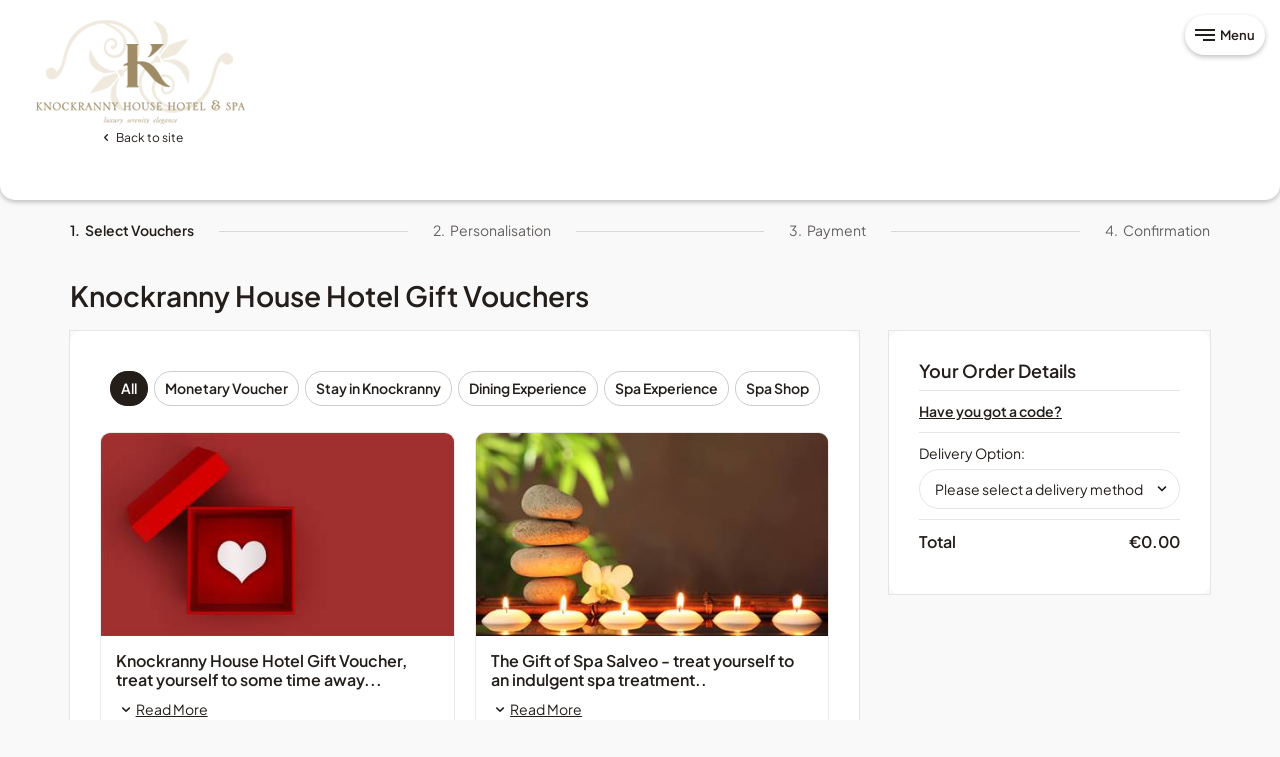

--- FILE ---
content_type: text/html; charset=utf-8
request_url: https://booking.knockrannyhousehotel.ie/sites/knockranny/vouchers?_gl=1*gs6oma*_ga*NjQ3ODk5MzA5LjE2OTI2MjM1ODc.*_ga_RZFQ7PPFC2*MTY5OTk1NTMzNi4xMTAuMS4xNjk5OTU1NTMwLjU0LjAuMA..&_ga=2.190140459.1656577637.1699871773-647899309.1692623587&bsid=14142421
body_size: 40155
content:


<!doctype html>
<html lang="en" class="no-js">
<head id="Head1">

        <style>
            .async-hide {
                opacity: 0 !important
            }
        </style>


        



<!-- Google Tag Manager -->
<script>(function (w, d, s, l, i) {
        w[l] = w[l] || []; w[l].push({
            'gtm.start':
                new Date().getTime(), event: 'gtm.js'
        }); var f = d.getElementsByTagName(s)[0],
            j = d.createElement(s), dl = l != 'dataLayer' ? '&l=' + l : ''; j.async = true; j.src =
                'https://www.googletagmanager.com/gtm.js?id=' + i + dl; f.parentNode.insertBefore(j, f);
    })(window, document, 'script', 'dataLayer', 'GTM-5ZJ5STM');</script>
<!-- End Google Tag Manager -->




<!-- Aro Dev Tracking Scripts -->
<script type="text/plain" data-cookieconsent="statistics">

    (function (a, s, y, n, c, h, i, d, e) {
        s.className += ' ' + y; h.start = 1 * new Date;
        h.end = i = function () { s.className = s.className.replace(RegExp(' ?' + y), '') };
        (a[n] = a[n] || []).hide = h; setTimeout(function () { i(); h.end = null }, c); h.timeout = c;
    })(window, document.documentElement, 'async-hide', 'dataLayer', 4000,
        { 'GTM-KFKXQGV': true });

</script>

<script type="text/plain" data-cookieconsent="statistics">

    var clientTrackerProperty = "";
    window.aroTrackerNames = [{ name: 'aroDevTracker', profileID: 'UA-110952380-1' }];
    if (clientTrackerProperty.length > 0) {
        window.aroTrackerNames.splice(0, 0, { name: 'clientTracker', profileID: clientTrackerProperty });
    }

    (function (i, s, o, g, r, a, m) {
        i['GoogleAnalyticsObject'] = r; i[r] = i[r] || function () {
            (i[r].q = i[r].q || []).push(arguments)
        }, i[r].l = 1 * new Date(); a = s.createElement(o),
            m = s.getElementsByTagName(o)[0]; a.async = 1; a.src = g; m.parentNode.insertBefore(a, m)
    })(window, document, 'script', '//www.google-analytics.com/analytics.js', 'ga');

    for (i = 0; i < window.aroTrackerNames.length; i++) {
        ga('create', window.aroTrackerNames[i].profileID, 'auto', { 'name': window.aroTrackerNames[i].name, 'allowLinker': true });

        ga(window.aroTrackerNames[i].name + '.require', 'GTM-KFKXQGV');

        ga(window.aroTrackerNames[i].name + '.require', 'displayfeatures');
        ga(window.aroTrackerNames[i].name + '.set', 'page', '/sites/knockranny/vouchers');
    }

</script>

<!-- End Of Aro Dev Tracking Scripts -->

<meta charset="utf-8" /><meta name="viewport" content="width=device-width, initial-scale=1, minimum-scale=1, maximum-scale=3, user-scalable=yes" />

<meta name="description" content="This luxury hotel offers a range of gift vouchers for Knockranny House Hotel located in  Westport, Co Mayo. Purchase gift vouchers for birthdays, wedding presents, vouchers for all special occasions.
" />
<title>Book Your Gift Vouchers At Knockranny House Hotel Official Website With The Best Rates.</title>

<link rel="apple-touch-icon" sizes="180x180" href="/assets/images/apple-touch-icon.png" /><link rel="icon" type="image/png" href="/assets/images/favicon-32x32.png" sizes="32x32" /><link rel="icon" type="image/png" href="/assets/images/favicon-16x16.png" sizes="16x16" /><link rel="manifest" href="/assets/images/manifest.json" /><link rel="mask-icon" href="/assets/images/safari-pinned-tab.svg" color="#F79226" /><link rel="shortcut icon" href="/assets/images/favicon.ico" /><link rel="apple-touch-icon-precomposed" href="/assets/images/favicon_iphone.png" /><link rel="preload" href="/Assets/fonts/fontello/font/fontello.woff?80351135" as="font" type="font/woff" crossorigin="anonymous" /><link rel="preload" href="/Assets/fonts/beicons/set_b/autreplaneteiconsb-webfont.woff" as="font" type="font/woff" crossorigin="anonymous" />
    <script type="text/javascript" src="/Assets/scripts/all_en.js?r=639042246417002706&tmp=39994xy1" xasync="async"></script>
    

    <script type="text/javascript" src="/uploads/translations/countrycodes.js" async="async"></script>


    
    <script type="text/javascript" src="https://js.stripe.com/v3/"></script>




    
	

	<script type="text/javascript">
		var SiteMasterpage_TranslationKeysWordAdditions = [];
		var SiteMasterpage_TranslationKeysWordReplacement = [];
	</script>

    <script type="text/javascript">
        document.addEventListener('DOMContentLoaded',
            function () {
                //if (DoAroGAVirtualPageView) {
                try {
                    setTimeout(DoAroGAVirtualPageView, 3000);
                }
                catch (Ex) {

                }
                //}
            }, false);
        var clientip = '3.20.235.123';
    </script>
    </head>

<body id="mBody" ng-app="ng-aroreserve">
    <input type="hidden" id="_checkintime" value='23' />
    <input type="hidden" id="_checkindays" value='0' />
    <input type="hidden" id="_servhour" value='21' />
    <input type="hidden" id="_servepochms" value='1768685791000' />
    <input type="hidden" id="_staticbaseurl" value='' />
    <input type="hidden" id="_canonicalurl" value='https://booking.knockrannyhousehotel.ie/sites/knockranny/vouchers' />
    <input type="hidden" id="_gavcstep" value='/sites/knockranny/vouchers' />

    <img src="/assets/images/ajax-loader.gif" id="loading_preloader" alt="Loading" style="display: none;" />
    <form method="post" action="./vouchers?_gl=1*gs6oma*_ga*NjQ3ODk5MzA5LjE2OTI2MjM1ODc.*_ga_RZFQ7PPFC2*MTY5OTk1NTMzNi4xMTAuMS4xNjk5OTU1NTMwLjU0LjAuMA..&amp;_ga=2.190140459.1656577637.1699871773-647899309.1692623587&amp;bsid=14142421" id="form1" role="form">
<div class="aspNetHidden">
<input type="hidden" name="__VIEWSTATE" id="__VIEWSTATE" value="rV5+39IUdHP+g3Zc5wGrrsy1I8HrCkpUplU3+oomWUarSUaFMwowgc+DX0bnw+iM37EU1B8SwY9XCYr+/15cHRhnkNmdLWDKQjO+jQgPyudSoUxv3Wzw2wy82a78/pG+lsLzwtyF9T5FvTS0kHBZtAWrzAdZgSiGtihsJ1TmIMee/4qwnBqxn1zTA8v7gY/zBh9X8eL2BE+SZHS1BTYlL/cwvcZtjf6rsmGaKBwxXd4a4tTjONOvxMUbdllqO1ev7EfRqx0Sl/bwjCR/hrWGzQpS7D7AmeVYzH/qDnTNlyda4n8Cws8xrCevyUhR5fruks5ff8rx5RaFgQ6SdTrU9mdaFZLgpMCq2pVnuuhemmmFLcyzGYu3MODFsEbjorhBbW5O4OzTm/7nILK7bNWVQtwEbFUlxujNYB3bMcpgK2Bkvo+/hUOGEnXeuxFRpquWShtXQydib8c9auIoQPi74drP0vmjApaB5ZK3LT4JQ2XQfh8noGmgv0Mm7hwGXzze0cuuSw5e5PLjPGK9NHfxcQ7VGyCaaAWtIAgtCooXcyqhter2FlHmFPqTBRwRGdrw7EYes43fe+TjpZVn19PrXQqIYF3h+8LTztCH1GpbaG618n+LF4K5t/kmcD2embxRzDs+xcgQTYgNVAS6q7Oy2Abt1NEwJ8e2f3qBe/3yuWooCEmYl7YZolqEnUI483HKyxIWdGSzMe0g3IAisl+s/F0ThJ9xCqW+CdQiOrD3saItJwUEX88gLPk3BaYJXZr3N0YyJL94gZ5WYOzs4fjohHGmPM4d8qralx6Zw5DjSXBi8Nd7S7Ofsj1cQWcyH4nO668cajTekDiCKmO5UuZdIqNNwvpIQDBXV0Kgk4PdCo/RN1nhwGSvTESlrS1hJZAucXAxLKRO7Nc0Hpp8pUIqKsg9Vz0hR5uSiranfdOUGgB/CYNmtUOUhRi0Zcpx/1EzcwZastMaBhE0H8A2L/fkanVy3DKGYFkeEYUG94Rg4Wy/Vq2mno+0xaAbv+utMfjxCiUKnaFdZmq0UGy1/Fq3r+L/nyhegMYIucaC4yZPA5x0mLCEPW4yDqB3JDB9xd1Tl5F/PxYjQHdhe+P+yqmG8RHYApiVHoUMaHIJI0mvOUs52ofwkvxi3xMrGZJzeaMkhVTtvKVCL/Mh60IUQvOMlw0hXv4juR2rI9Rk4hxF2qonu7bBuduNioa59u2HWvvdCDX/kuARZss60IzXew3c3qOfKgNp0eRQ/TqygOYKoC6TJksldbOco+l+i/ev22v/zV5CfUDFhKCApVNRYJBSAhvJilvVCdxVX/PocZiTbKkjGIh3CqxNA1l7+fStxX65ia0uC0E8wJ6sfpkNImx06BXlCRchzMjZ26IiPNb4dx8TbzyMIeIDOD6pzNhsnn4QUXR4JMeSszDYrSYgLQrotzagaSy2DtHBXPcKnp4zhGkPLL3fiusuBJYeVwe9EORJRbxiT+q4EtPloyMSO8FmeJhYU51DeYlwjsuU44z/e3oLsR7Mg7xnNJ+Lvyl/mRLWDAK7d76rKJ5t2e+IHt/4ksJJGC+HB9f0Vmn1G9e9QdD58TrDAb33iZzhnprCDe9JaFxe9/TvP702DTRSxCn/Jk0C/e7Me8YnhPbHtwD4me/64VIJ9AN2jM4eHc8aWlFRgyed2lxd0t0sjPTHnFCPylIZKJN//6yb+K+nPzvHqJ5tFHn5BOcHByrryX7Y5E0aGcidb3Ay4DpQT0ySDCESKQ12gTkdENoLvPUGToKUsjXJrj1u3dR6xkVkcZNwdUQQfJNKCLO1P3/I+XIgIpJHussvyDmw6r+YKloa5dDLVcnC7oIbppL9a+FdqRHM3XXPa0beezNIfqRYpltYf39rP+zbZolyvpncIvreqrFh/FTm/9QjAL1rbsOf2W6cF8MmPfjaahaMlWRGV63W98Tc3I88bGki2xpNWPBiYXRtuutLDoNO3eh8Sy3mnV6GuvNw0K9gVqPMN46xmnKieknTTupCgDv9Tvg18WF2IzKRSlQ5Pwe5cLIhe3ghTkx2bT0m6U3MPtbFLfWXjHOKFhhp9I5Jy2qO16+xqd6R7vYHYM+IvjmE+W4/v8+GCaP7ocklIOcxRXMEW3McDzUcGs2HEJSTEFqG0XfipftY+YhVyJurqoNf5PKiJPCMdeBW4bqHanJ9o1zzda9/J5mnJdHv45R2TrhuIYFAiLzms4fses2GFnI37324joDf+DmpD0OGxWUaM5IS/lOjN0rpRlEVXbtMxbJK6FyOPqeRUoiyV08yvbIO6jMZUOLlHtz9Ehn/GiiF7U2R/cjAZl1U5vhv1z3QKeEqiFaf5/p/FRyxBhi0fZZqXQtniqyPh3cJ7eGTzF0gPm3zhowsvVrotWICyLRmUkZOgDbYxdAI8uy05723IrCkXdAwdeZNV47WQvVEKge9y4Ih8UseqYLO/n/nfd+NUgIVX1lhaeDSaFL/6FXIR/+LJVkArgJc93mbAg1u7yueDH4KfqRDZqDpyzd6ZyxceGUPrPY88iRPJYJXQuZiom4KDkDIBSF/Opg24tsNMOR/cxvGBET7RzPobii74/nmZQyWpeQG3Df+53U+O7dtFD5clzhzJH32wpvmJ5s9HNyIRCkWc5+rHWpOqKtOEBMIyP5Ro/DyTK7grQ1kQuMmVySWHk0JQfACjzxYsj6nnzgubK6FXgBl/41Mln+5rz8b/X4LJ3Cqo3wyemDV0HGeKhMRS9bqraybwjfS+louTIse20OoC+VOdtuavNVY75xrQ4nQMHStIMyqHzq+3PZ6BfFiNkKbhO39MpXcszNEtp//s8WYI18gES592u/KR5JQJkoxSzvWTwGPwhqfalalDH1V5/kLIO4Mp8U7hnGZdw7Cs1/9z9oF5lfnI9PirjF3Gt7OTb7vWn8LTBlWxuvjIx0SUEwnIdTclD3l5PWEtLCmtRvcoGPD89dE9l1N8BfQNaPo8FA5JR80G2V4PJ5ul2zX+CB533pR5L9pYkbsZwViL0AfB20nbWqwb8E2DTMgC2uyT9KTzDMMQIsBreiU/GEk+U0R4QRczWQIHyIXbLdk5i1+hTWdnlsTaOaXSEhW9Pmv2wFU4CpTeAy8tpDC5/EIHkQfaTU6BZC2jj0eMIRQVpdj9TtYaEsnQpn16lCFeBrKEtyITb77MYbieKwjb9Fml5EQlEgFXt4wBuH3u9CGkkYklnrIN88IdzIMJ8cPeOxvvoh6J12ffgqTvHpuHhO3faQim6Ap/E0S6hNg9PM//M7KWjGaA9WSXs0g5cPOO9/kCHj1LVKX2YUGLMMHaSrkBocMdvX83KyG9F9d67nMUd8e1rhNsEcvpUvRPW3rirzsY+LacXLsHbGEO0DUQQwNYc8etwdG4Q6a++ncpMclQ0u6wyg8yr0jFb1HEjntvOcEir0OZuT58ZTv/pKj8Ni0sTzCi2HhXhv9z8JeFchTGdSGRDOlZ9Wfiepu+9JJhzoR5qt6O0WkjHbtXo7a1QuAxPA4DlYANzOkQCIqIC5L0fGXdsC4E21+kTMfOHBTRTpqoeJMJ7T5AX+1YrSlKiuHtrEyYC9oMkK/nHZFF2nqkKf+1MEccV0BfIu1LkJILSfnqmCALlc8qwiDRfsOk54QtkvG0seolZPfN8J2XehQbYEdeUIiQdXjv87x+lmfiaUXQ/OQnJbhB4WoOCuXPoOoaa7fuaRQtVT0EHeBAJopWqYLnkNTvru6Qu/DwLtlMSNhDVN5P0duVNrvZ9K9+FUXsWQv3M9wGu5OVwB2rDOcDC8vDz/dEuHyoq6rXP8o5SeWl2qY3uGR6z5DFadtLTSmrdIoT10FGxhZNEdiqk/5mC2gaZxFX8Lp2kLbL+QDnHPLBEOsUICAdbDtkjOhmhBRVsCMUKwLg4JRy5PWEDxr/MU9dNB0aCEuddWw23+InV/6qJUwoMx4Huw7hGhZtT5Xt8ehKewVoUA8eOHqu2mLF6G6AOK+lO/5Td+2oxzQ8ocuEWIpEfFA92YnxlD1WunvYSPF14JAMVwSHBCy/HqIMJfNVZlTKMmiDuBqAYClyNXqgKVRPFoSoj4utX9KK/z53h1CFFaqC24ZsYV4" />
</div>

<div class="aspNetHidden">

	<input type="hidden" name="__VIEWSTATEGENERATOR" id="__VIEWSTATEGENERATOR" value="C418D20F" />
	<input type="hidden" name="__EVENTVALIDATION" id="__EVENTVALIDATION" value="rB61fDQ/6z0+wzit4mCqodFNPZkN3Kw1RCLo/n8MpVkl0f2jq4IREKfaUcWxORYQIZR5hRH1lX6zBSyHgBpMsBbK81X/gfDFha2txliXHP8sRAsH2a9GzxhmtCZhUzassdgFnFh+TcHAac7ERgjzvHGCZTLg7nvnUUUC6IaSdT9wcZ0GlMfm8qk9hh5ReZ+/E+xrnX61Rsv9LXoLq5ILSDlVTtKz93mlIhWsNHTpud0=" />
</div>
        <div class="booking_wrapper">
            
            

<div class="main-nav-dd">
	<div class="container">
		<div class="dropdown">
			<div class="backdrop"></div>
			<button class="btn relative dropdown-toggle" type="button" id="mainNavDD" data-toggle="dropdown">
				<span class="hamburger">
					<span class="menui top-menu"></span>
					<span class="menui mid-menu"></span>
					<span class="menui bottom-menu"></span>
				</span>
				<span class="text">Menu</span>
			</button>
			
			<style>
				/*
					Hide menu  (Avoid flash of unstyled content)
				*/
				.sdfgsdfgdsfgdsfghhe5{
					visibility: hidden;
				}
				/*div.backdrop{
					visibility: hidden;
				}
				.dropdown-menu{
					visibility: hidden;
				}*/
			</style>
			<nav class="dropdown-menu pull-right sdfgsdfgdsfgdsfghhe5" role="menu" aria-labelledby="mainNavDD">
				<ul>
					
					
					<li id="NavDropdown_SpanManage">
						<a href="manage" role="menuitem">
							<svg>
								<use xlink:href="/Assets/Images/icons.svg#edit-calendar"></use>
							</svg>
							Manage Booking
						</a>
					</li>
					
					
					<li id="NavDropdown_SpanVouchers">
						<a href="vouchers" role="menuitem">
							<svg>
								<use xlink:href="/Assets/Images/icons.svg#gift"></use>
							</svg>
							Vouchers
						</a>
					</li>
					
					
					<li id="NavDropdown_SpanBooking">
						<a href="availability" role="menuitem">
							<svg>
								<use xlink:href="/Assets/Images/icons.svg#bed"></use>
							</svg>
							Booking
						</a>
					</li>
					
					
					<li id="NavDropdown_SpanCorporate">
						<a href="corporatelogin" role="menuitem">
							<svg>
								<use xlink:href="/Assets/Images/icons.svg#user-circled"></use>
							</svg>
							Login
						</a>
					</li>
					
					
					
					
					
				</ul>
			</nav>
		</div>
	</div>
</div>

            
	<header class="header" style="background: #FFFFFF;">
		<div class="container">
			<div class="client_logo dark">
				<a href="https://www.knockrannyhousehotel.ie/" title="Knockranny House Hotel">
					<img src="img/logo.png" alt="Knockranny House Hotel" />
					<span><i class="icon-left-open"></i> Back to site</span>
				</a>
			</div>
			<button id="kspToggle" type="button"><span class="plus">&plus;</span> Book Direct Benefits</button>
		</div>
	</header>
	<div id="keysellingpoints_header" class="keysellingpoints_header" style="display: none;"></div>
	
	
<!-- AutoLoginHandler -->







<div id="VoucherStep1" class="voucher_step voucher_step1" ng-controller="VoucherStep1Controller" ng-cloak>
	<div class="section">
		
        <div class="container step2">
			

<div class="row">
	
	<div class="col-md-12">
		<div class="header_steps_container relative">

			
				<div class='header_steps header_steps_shape_active header_step_active'>
					<a href="./vouchers?_gl=1*gs6oma*_ga*NjQ3ODk5MzA5LjE2OTI2MjM1ODc.*_ga_RZFQ7PPFC2*MTY5OTk1NTMzNi4xMTAuMS4xNjk5OTU1NTMwLjU0LjAuMA..&_ga=2.190140459.1656577637.1699871773-647899309.1692623587&bsid=14142421">
						<div class="desktop_headersteps">
							
							<span class="numstep">1.</span>
							<span id="ContentPlaceHolder_ClientContentPlaceHolder_Voucher_Step11_VoucherBookingNav_Literal1">Select Vouchers</span>
						</div>
					</a>
				</div>
			
			
			
			
				<div class='header_steps header_steps_shape'>
					<div class="desktop_headersteps">
						
						<span class="numstep">2.</span>
						<span id="ContentPlaceHolder_ClientContentPlaceHolder_Voucher_Step11_VoucherBookingNav_Literal3">Personalisation</span>
					</div>
				</div>
			
			
			
				<div class='header_steps header_steps_shape'>
					<div class="desktop_headersteps">
						
						<span class="numstep">3.</span>
						<span id="ContentPlaceHolder_ClientContentPlaceHolder_Voucher_Step11_VoucherBookingNav_Literal5">Payment</span>
					</div>
				</div>
			
			
			
				<div class='header_steps header_steps_shape'>
					<div class="desktop_headersteps">
						<span class="numstep">4.</span>
						<span id="ContentPlaceHolder_ClientContentPlaceHolder_Voucher_Step11_VoucherBookingNav_Literal7">Confirmation</span>
					</div>
				</div>
			
		</div>
	</div>
</div>
			<h1 class="mainpagetitle">{{RemoveOBEFromClientName(BookingRequestData.PropertyDetail.PropertyName)}} {{TranslatedText["GiftVouchers"]}}</h1>
			<div class="row row-flex">
				<div class="col-flex col-flex-md-70pc col-flex-md-order-0">

					<div class="step2_contentarea" id="available-vouchers-container">
						<div class="main_white_bg step2_dropdown_rooms voucher_listing_area">

                            <div class="voucher_desc" ng-show="BookingRequestData.PropertyDetail.VoucherInformation" ng-bind-html="BookingRequestData.PropertyDetail.VoucherInformation">
                                
                            </div>
						
							<h5 class="rate_title" style="display:none;" id="novouchergroupsmsg"><br />{{TranslatedText["NoVoucherGroupsToDisplay"]}}</h5>
							<h5 class="rate_title" style="display:none;" id="voucherstimeoutmsg"><br />{{TranslatedText["ProblemLoadingVouchers"]}} <a href="">{{TranslatedText["PleaseTryAgain"]}}</a></h5>


							<div id="vouchergrouptabs" class="nav-tabs-vouchers" ng-hide="GroupsNotUsed">
								<div class="tabs-nav-inner">
									<div class="tabs-nav-item">
										<button type="button" class="nav-tab all active" data-group="vgall" aria-selected="true" aria-label="Show All Vouchers"
											ng-click="filterVouchers('vgall', true); AroGAEventReport('Expand Voucher Group', 'All')">{{TranslatedText["All"]}}</button>
									</div>
									<div class="tabs-nav-item" ng-repeat="vouchergroup in VoucherGroups">
										<button type="button" class="nav-tab" data-group="vg{{vouchergroup.VoucherGroupID}}" aria-selected="false" aria-label="Filter vouchers by group {{vouchergroup.GroupName}}"
											ng-click="filterVouchers('vg' + vouchergroup.VoucherGroupID, false); AroGAEventReport('Expand Voucher Group', vouchergroup.GroupName)">{{vouchergroup.GroupName}}</button>
									</div>
								</div>
							</div>

							<div class="tab-content-vouchers">
								<div class="tab-content-vouchers-item vgall vg{{voucher.VoucherGroupID}} active" id="vgid{{voucher.VoucherGroupID}}_vid{{voucher.VoucherID}}" 
									data-voucher-id="{{voucher.VoucherID}}" ng-repeat="voucher in Vouchers" aria-hidden="false">
									<div class="inner">
										
										<img ng-show="voucher.VoucherImage" ng-src="{{voucher.VoucherImage}}" alt="{{voucher.Title}}" style="width:100%" />
										
										<div class="voucherDescPanel">

											<h2>{{voucher.Title}}</h2>
										
											<div class="voucherDesc" ng-show="!voucher.voucherDescriptionHide">
												<div id="voucherDesc{{voucher.VoucherID}}" class="collapse">
													<p ng-show="(BookingRequestData.PropertyDetail.HtmlunsafeEnabled == false)">{{htmlDecode(voucher.Description)}}</p>
													<div ng-show="(BookingRequestData.PropertyDetail.HtmlunsafeEnabled == true)" ng-bind-html="voucher.Description"></div>
												</div>
												<button data-target="#voucherDesc{{voucher.VoucherID}}" data-toggle="collapse" class="lnk ToggleVoucherDescription" type="button" ng-click="ToggleVoucherDescription(voucher)"
													aria-expanded="false" aria-controls="voucherDesc{{voucher.VoucherID}}">
													<span ng-show="!voucher.voucherDescriptionShowing"><i class="icon-down-open"></i>{{TranslatedText['ReadMore']}}</span>
													<span ng-show="voucher.voucherDescriptionShowing"><i class="icon-up-open"></i>{{TranslatedText['ReadLess']}}</span>
												</button>
											</div>

											

											<div class="voucherPriceDesc">
												<span>{{TranslatedText["From"]}}</span>
												
												<span class="voucherHeaderPrice" ng-show="(voucher.Price==0.0) && (!IsCancelDiscountMode)"> {{voucher.PriceFrom | currency : BookingRequestData.HotelCurrencySymbol}} - {{voucher.PriceTo | currency : BookingRequestData.HotelCurrencySymbol}}</span>
												<span class="voucherHeaderPrice" ng-show="(voucher.Price>0.0) && (!IsCancelDiscountMode)"> {{voucher.Price | currency : BookingRequestData.HotelCurrencySymbol}}</span>
											</div>
											<div class="voucherPriceDiscount ngAnimateIn" ng-show="voucher.DiscountApplies">
												<svg xmlns="http://www.w3.org/2000/svg" height="14px" width="14px">
													<use xlink:href="/Assets/Images/icons.svg#sale-tag"></use>
												</svg>
												{{voucher.DiscountTitle}} ({{voucher.DiscountPriceDesc}})
												<span ng-show="IsCancelDiscountMode" ng-show="voucher.PayableAfterCancelDiscount"> : {{voucher.PayableAfterCancelDiscount | currency : BookingRequestData.HotelCurrencySymbol}}</span>
											</div>
											<div class="voucherQuantities clearfix">
										
												<!-- If Experience/Product -->
												<div class="voucherQuantities-row voucherQtySection" ng-show="!(voucher.PriceFrom && voucher.PriceTo && voucher.PriceStep)">

													<div class="voucherQty no-padding" ng-show="voucher.SaleLimitions>1">
														<label for="selVoucherQtyExp_vgid{{voucher.VoucherGroupID}}_vid{{voucher.VoucherID}}">{{TranslatedText["Quantity"]}}</label>
														<select class="form-control form-control-sm" id="selVoucherQtyExp_vgid{{voucher.VoucherGroupID}}_vid{{voucher.VoucherID}}"
															ng-model="voucher.SelectedQuantity" 
															ng-options="item for item in getNumber(voucher.SaleLimitions, false)"
															ng-change="AroGAEventReport('Voucher Selected Quantity Change', voucher.Title + ' - ' + voucher.SelectedQuantity)">
														</select>
													</div>

													<div class="voucherBtn">
														<!--Buttons to add a product specific gift voucher -->
														<input type="button" value="{{TranslatedText['AddVoucher']}}" class="btn btn-primary btnVoucherToCart" ng-click="AddVoucherToOrder(voucher);" ng-click="" />
													</div>

												</div>
										  
												<!-- If Monetary -->
												<div class="voucherQuantities-row voucherQtySection" ng-show="voucher.PriceFrom && voucher.PriceTo && voucher.PriceStep">
												
													<div class="voucherQty" ng-show="voucher.SaleLimitions>1">
														<label for="selVoucherQty_vgid{{voucher.VoucherGroupID}}_vid{{voucher.VoucherID}}">{{TranslatedText["Quantity"]}}</label>
														<select class="form-control form-control-sm" id="selVoucherQty_vgid{{voucher.VoucherGroupID}}_vid{{voucher.VoucherID}}"
															ng-model="voucher.SelectedQuantity" 
															ng-options="item for item in getNumber(voucher.SaleLimitions, false)"
															ng-change="AroGAEventReport('Voucher Selected Quantity Change', voucher.Title + ' - ' + voucher.SelectedQuantity)">
														</select>
													</div>

													<div class="voucherQty" ng-class="IsCancelDiscountMode ? 'VoucherCancelDiscount' : ''">
														<label for="selVoucherValue_vgid{{voucher.VoucherGroupID}}_vid{{voucher.VoucherID}}">
															<span ng-show="voucher.SaleLimitions==1">{{TranslatedText["Quantity"]}} 1 x {{BookingRequestData.HotelCurrencySymbol}}</span>
															<span ng-show="voucher.SaleLimitions>1">{{TranslatedText["VoucherValue"]}} {{BookingRequestData.HotelCurrencySymbol}}</span>
														</label>
														<span ng-show="IsCancelDiscountMode">{{voucher.SelectedValue}}</span>
														<select class="form-control form-control-sm" id="selVoucherValue_vgid{{voucher.VoucherGroupID}}_vid{{voucher.VoucherID}}"
															ng-options="item for item in GetVoucherValues2(voucher.PriceFrom, voucher.PriceTo, voucher.PriceStep)" 
															ng-model="voucher.SelectedValue" ng-change="AroGAEventReport('Voucher Selected Value Change', voucher.Title + ' - ' + voucher.SelectedValue)"
															ng-hide="IsCancelDiscountMode">
														</select>
													</div>

													<div class="voucherBtn">
														<!--Buttons to add a monetary gift voucher -->
														<input type="button" value="{{TranslatedText['AddVoucher']}}" class="btn btn-primary btnVoucherToCart" ng-click="AddVoucherToOrder(voucher, false)" />

														<input type="button" value="{{TranslatedText['AddVoucherXOff'].replace('{0}', (voucher.DiscountIsPercentage==true) ? (voucher.LSU_DiscountAmount | currency : BookingRequestData.HotelCurrencySymbol) : voucher.LSU_DiscountPercentage + '%' )}}" 
															class="btn btn-primary btnVoucherToCart loyaltyjoinratesbtn" 
															ng-click="AddVoucherToOrder(voucher, true)"
															ng-show="voucher.LSU_DiscountID>0" />
														<div ng-show="voucher.LSU_DiscountID>0">
															{{TranslatedText['WhenYouOptInLoyalty']}}
														</div>
													</div>
												</div>
											</div>
											<div class="voucherTerms" ng-show="voucher.Terms">
												<button type="button" class="lnk voucherTermsExpander"
													ng-click="voucher.TermsVisible = !(voucher.TermsVisible || false)"
													ng-class="voucher.TermsVisible === true ? 'voucherTermsExpanderExpanded' : 'voucherTermsExpanderCollapsed'"
													aria-expanded="{{voucher.TermsVisible===true}}" aria-controls="voucherTerms{{voucher.VoucherID}}">{{TranslatedText["SpecificTerms"]}}</button>
												
												<div id="voucherTerms{{voucher.VoucherID}}" class="voucherTermsHolder" aria-hidden="{{voucher.TermsVisible===true}}" ng-show="voucher.TermsVisible===true">
													<span ng-bind-html="voucher.Terms"></span>
												</div>
											</div>
										</div>
									</div>
								</div>
							</div>
						</div>
					</div>
				</div>
				<div class="col-flex col-flex-md-30pc col-flex-md-order-1">

					

					<div class="main_white_bg voucher_side_panel booking_side_panel_sticky">
						<div class="voucher-order-summary">
							<button type="button" id="closeVoucherOrderDtls" class="closeVoucherOrderDtls hidden-md hidden-lg" ng-click="ToggleVoucherOrderDtls()">&times;</button>

							<h4>{{TranslatedText["YourOrderDetails"]}}</h4>
						
							
								<div class="vouchercodepanel-wrapper">
									<button type="button" id="toggleVoucherCodePanel" class="lnk toggleVoucherCodePanel" ng-click="ToggleVoucherCodePanel()">
										Have you got a code?
									</button>

									<div id="vouchercodepanel" style="display:none">
										<div class="vouchercode-row">
											<div class="vouchercodepanel vouchercode-codecontainer">
												<label for="promocode" class="sr-only">Enter code</label>
												<input id="promocode" type="text" class="form-control form-control-sm" 
													ng-model="VoucherDiscountCode" placeholder="Enter code"
													ng-keypress="DoApplyDiscountToVoucherBookingIfReturn($event)" />
											</div>
											<div class="vouchercodepanel vouchercode-buttoncontainer">
												<button type="button" ng-click="ApplyDiscountToVoucherBooking()" class="btn btn-primary">
													{{TranslatedText["ApplyCode"]}}
												</button>
											</div>
										</div>
									</div>
								</div>
							

							<div id="bookingVouchers">
							
								<div ng-repeat="voucher in BookingRequestData.Vouchers track by $index" class="vouchersorder-item">
									<button type="button" ng-click="RemoveVoucherFromOrder(voucher)" class="lnk voucher-remove"
										tooltip="Remove this voucher" tooltip-placement="top" aria-label="Remove {{voucher.Title}} voucher">&times;</button>
									<div class="vouchersorder-item-row">
										<div class="vouchersorder-item-dtls">
											<div>{{voucher.Title}}</div>
											<button type="button" ng-show="voucher.Description || voucher.Terms" class="lnk toggleDtls"
												ng-click="voucher.ShowShowDescription = !voucher.ShowShowDescription"
												aria-controls="voucherDescTerms{{$index}}" aria-expanded="{{voucher.ShowShowDescription}}">
												<span style="user-select:none; -moz-user-select: none;">
													{{TranslatedText['DetailsTerms']}}
												</span> 
											</button>
										</div>
										<div class="vouchersorder-item-price text-right">
											<span ng-show="voucher.DiscountApplies">
												<span ng-show="voucher.PerItemPayable != voucher.PerItemPayableAfterDiscount">
													<span class="voucher_strikethroughprice_discount"><s>{{voucher.PerItemPayable | currency : BookingRequestData.HotelCurrencySymbol}}</s></span><br />
													<span class="voucher_discountedrprice">{{voucher.PerItemPayableAfterDiscount | currency : BookingRequestData.HotelCurrencySymbol}}</span>
												</span>

												<span ng-show="voucher.PerItemPayable == voucher.PerItemPayableAfterDiscount">
													{{voucher.TotalPayable | currency : BookingRequestData.HotelCurrencySymbol}}
												</span>
											</span>
											<span ng-show="!voucher.DiscountApplies">
												{{voucher.TotalPayable | currency : BookingRequestData.HotelCurrencySymbol}}
											</span>
										</div>
									</div>
									<div id="voucherDescTerms{{$index}}">
										<div class="vouchersorder-desc" ng-show="voucher.ShowShowDescription == true">
											
											<div>{{htmlDecode(voucher.Description)}}</div>
										</div>
										<div class="vouchersorder-terms" ng-show="voucher.ShowShowDescription == true && voucher.Terms">
											<strong>{{TranslatedText["SpecificTerms"]}}</strong>
											<div>{{htmlDecode(voucher.Terms)}}</div>
										</div>
									</div>
								</div>

							</div>

							<div class="numVouchers clearfix" ng-show="GetIndividualVoucherCount()>0">
								<div class="price_row clearfix">
									<div class="price_row_label">{{TranslatedText["NoVouchers"]}}</div>
									<div class="price_row_value">{{GetIndividualVoucherCount()}}</div>
								</div>
							</div>

							<div class="delivVouchers clearfix">
								<label for="ContentPlaceHolder_ClientContentPlaceHolder_Voucher_Step11_ddlDeliveryTypes" class="delivery_option">
									{{TranslatedText["DeliveryOption"]}} 
								</label>
								<select name="ctl00$ctl00$ContentPlaceHolder$ClientContentPlaceHolder$Voucher_Step11$ddlDeliveryTypes" id="ContentPlaceHolder_ClientContentPlaceHolder_Voucher_Step11_ddlDeliveryTypes" ng-change="SetDeliveryOption(); EnableDisableProceedButton()" ng-model="BookingRequestData.VoucherDeliveryType" class="DeliveryTypeSelector width_all form-control form-control-sm">
	<option value="0">Please select a delivery method</option>
	<option value="1">Post directly to me</option>
	<option value="2">Post directly to the recipient</option>
	<option value="3">Email me the voucher file</option>
	<option value="4">Email the recipient the voucher file</option>
	<option value="7">Click &amp; Collect</option>

</select>

								
							</div>
						</div>
						<div class="step2_panel2_client_details">							
																
							<div class="price_row price_total clearfix" ng-show="BookingRequestData.VoucherTaxPercent">
								<div class="price_row_label voucher_subtotal_price">{{TranslatedText["Subtotal"]}}</div>
								<div class="price_row_value voucher_subtotal_price">{{BookingRequestData.VoucherTotalPrice | currency : BookingRequestData.HotelCurrencySymbol}}</div>
							</div>

							<div class="price_row clearfix" ng-show="BookingRequestData.VoucherTaxPercent">
								<div class="price_row_label">{{TranslatedText["Tax"]}} @{{BookingRequestData.VoucherTaxPercent}}%</div>
								<div class="price_row_value">{{BookingRequestData.VoucherTotalTax | currency : BookingRequestData.HotelCurrencySymbol}}</div>
							</div>


							<div class="price_row clearfix" ng-show="BookingRequestData.TotalVoucherDiscount">
								<div class="price_row_label">{{TranslatedText["Discount"]}}</div>
								<div class="price_row_value">-{{BookingRequestData.TotalVoucherDiscount | currency : BookingRequestData.HotelCurrencySymbol}}</div>
							</div>


							<div class="price_row clearfix voucher_subtotal" ng-show="BookingRequestData.PostageAmount>0.0">
								<div class="price_row_label voucher_subtotal_price">{{TranslatedText["Subtotal"]}}</div>
								<div class="price_row_value voucher_subtotal_price">{{BookingRequestData.VoucherTotalPrice | currency : BookingRequestData.HotelCurrencySymbol}}</div>
							</div>

							<div class="price_row clearfix" ng-show="BookingRequestData.PostageAmount>0.0">
								<div class="price_row_label">{{TranslatedText["Postage"]}}</div>
								<div class="price_row_value">{{BookingRequestData.PostageAmount | currency : BookingRequestData.HotelCurrencySymbol}}</div>
							</div> 




							<div class="price_row price_total clearfix">
								<div class="price_row_label voucher_total_price">{{TranslatedText["Total"]}}</div>
								<div class="price_row_value voucher_total_price">
									{{BookingRequestData.VoucherPayNow | currency : BookingRequestData.HotelCurrencySymbol}}
								</div>
							</div>
						
						</div>

						<div class="step2_contentarea proceed_booking" ng-show="BookingRequestData.Vouchers.length>0">
							<input type="button" 
								id="btngotopayment2" style="width: 100%;"
								ng-click="UpdateAndProceed()" 
								class="btn btn-primary" 
								value="{{TranslatedText['ContinueToPersonalisation']}}" /> 

							<input type="hidden" name="_bsid" id="_bsid" value='14142421' />
							<div class="step2_contentarea proceed_booking" style="text-align: center;">
								<div class="currency_rate" ng-repeat="xrate in CurrencyExchangeRates">
									<img ng-src="{{GetCurrencyImagePart(xrate)}}" alt="" /> {{GetCurrencyAmountPart(xrate)}}
								</div>
							</div>
						</div>

					</div>
				</div>
			</div>
		</div>
	</div>


    

	
	
		<div id="loading-overlay">
			<img alt="Loading Content" src="/assets/images/ajax-loader.gif" />
		</div>

		<style type="text/css">
			.ui-widget-overlay 
			{ 
				opacity: .70;filter:Alpha(Opacity=70); 
			}
		</style>

	





	<div class="footer_sticky footer_voucher_sticky" ng-show="BookingRequestData.Vouchers.length>0">

		

		<button type="button" id="toggleVoucherOrderDtls" class="btn btn-primary toggleVoucherOrderDtls" ng-show="GetIndividualVoucherCount()>0" ng-click="ToggleVoucherOrderDtls()">
			<svg xmlns="http://www.w3.org/2000/svg" height="20px" viewBox="0 -960 960 960" width="20px"><path d="M280-80q-33 0-56.5-23.5T200-160q0-33 23.5-56.5T280-240q33 0 56.5 23.5T360-160q0 33-23.5 56.5T280-80Zm400 0q-33 0-56.5-23.5T600-160q0-33 23.5-56.5T680-240q33 0 56.5 23.5T760-160q0 33-23.5 56.5T680-80ZM246-720l96 200h280l110-200H246Zm-38-80h590q23 0 35 20.5t1 41.5L692-482q-11 20-29.5 31T622-440H324l-44 80h480v80H280q-45 0-68-39.5t-2-78.5l54-98-144-304H40v-80h130l38 80Zm134 280h280-280Z"/></svg>
			<div class="text">
				<span class="checkout">Checkout ({{GetIndividualVoucherCount()}})</span>
				 | 
				<span class="total">
					{{BookingRequestData.VoucherPayNow | currency : BookingRequestData.HotelCurrencySymbol}}
				</span> 
			</div>
		</button>

		
					
	</div>

</div>


<br /><br /><br />



















            <div class="aro_footer">
                <div class="container" id="arolinkarea">
                    Powered by&nbsp;<a href="https://www.arodigitalstrategy.com/" target="_blank">Ar&oacute;</a>
                </div>
            </div>
            <div class="scroll-to-top"><i class="icon-up-open"></i></div>
        </div>

        <script type="text/javascript"> var currentLang = 'en'; </script>
        <input type="hidden" id="_sid" value='123' />
        <input type="hidden" id="_aro_stid" value='123' />
        <input type="hidden" id="_rateplanparam" value='spso' />
        <input type="hidden" id="_vgroups" value='true' />
        <input type="hidden" id="_defaultformcountryid" value='98' />
        <input type="hidden" id="_locale" value='en-IE' />
        <input type="hidden" id="_uiculture" value='en' />
        <input type="hidden" id="_propertyunittype" value='room' />
        <input type="hidden" id="_propertyunitname" value='Room' />
        <input type="hidden" id="_propertyunitnameplural" value='Rooms' />
        <input type="hidden" id="_clbase" value='/sites/knockranny/' />
        <input type="hidden" id="_bepath" value='knockranny' />
        <input type="hidden" id="_itb" value='0' />
        <input type="hidden" id="_occddshowexactsingle" value='1' />
        
        <input type="hidden" id="_occmaxadultoverride" value='-1' />
        
        <input type="hidden" id="_step" value='/vouchers' />
        <input type="hidden" id="_occmode" value='0' />
        <input type="hidden" id="_recyc" value="639042246417002706" />
        <input type="hidden" id="_errorendpoint" value="https://reportingapi2.arosuite.com/v1/Reporting/ReportStatus" />

        <link href="/Assets/Styles/all.css?r=639042246417002706" rel="stylesheet"/>
        
	

	<link rel="stylesheet" href="css/styles.css" />
	<script>
		$(function () {
			//if ($("#changeOccupancyContainer")[0]) {
   //             $("#changeOccupancyContainer").parent().append($("<div style='margin-top: 5px; float: left;'><p><b>All rates displayed below are based on two adults sharing. To add children to the final room rate</b> please select the age of the children under the <b>“personalise your stay”</b> section at the next stage of your booking. (under 4 complimentary B&B, 4-12 years old €35 B&B per child per night, 13-16 years old €45 B&B per child per night)</p><p>Please contact our reservations team on <a href=\"tel:+3539828600\">098 28600</a> to enquire about triple and single occupancy rooms.</p></div > "));
			//}

			if ($(".PaymentSectionGuestItemCounts")[0]) {
				$(".PaymentSectionGuestItemCounts").each(function (index) {
					$(this).append($("<div style='margin-top: 5px; margin-left: 10px; float: left; color:#565656;'>Children 4-16 (charges apply) :  Ages 4-12 &euro;35 B&amp;B  , Ages 13-16 &euro;45 B&amp;B</div>"));
				});
			}
		});
	</script>


        
		<!-- Google tag (gtag.js) -->
		<script type="text/plain" data-cookieconsent="statistics" async src="https://www.googletagmanager.com/gtag/js?id=G-YE3T5XK3EV"></script>
		<script type="text/plain" data-cookieconsent="statistics">
			window.dataLayer = window.dataLayer || [];
			function gtag(){dataLayer.push(arguments);}
			gtag('js', new Date());

			gtag('config', 'G-YE3T5XK3EV');


			gtag('event', 'page_view', {
				page_title: window.document.title,
				page_location: window.location.href,
				page_path: 'knockranny/Voucher Step 1 - Select Vouchers/', //window.location.pathname,
				send_to: 'G-YE3T5XK3EV'
			});
		</script>
	
    </form>




    

    <script type="text/plain" data-cookieconsent="statistics">
  (function(i,s,o,g,r,a,m){i['GoogleAnalyticsObject']=r;i[r]=i[r]||function(){
  (i[r].q=i[r].q||[]).push(arguments)},i[r].l=1*new Date();a=s.createElement(o),
  m=s.getElementsByTagName(o)[0];a.async=1;a.src=g;m.parentNode.insertBefore(a,m)
  })(window,document,'script','//www.google-analytics.com/analytics.js','ga');

ga('create', 'UA-60360-53', 'auto');
ga('require', 'displayfeatures');
ga('require', 'linker');
ga('linker:autoLink', ['www.knockrannyhousehotel.ie','booking.knockrannyhousehotel.ie','knockrannyhousehotel.ie','reserve.arosuite.com','arosuite.com'], true, true);
ga('send', 'pageview', '/vouchers'); //Virtual

ga('create', 'UA-86935585-1', 'auto', 'AroHotels', {'allowLinker': true});
ga('AroHotels.require', 'displayfeatures');
ga('AroHotels.require', 'linker');
ga('AroHotels.linker:autoLink', ['booking.knockrannyhousehotel.ie', 'knockrannyhousehotel.ie','bookings.arosuite.com','bookings.aro.ie','www.aro.ie'], true, true);
ga('AroHotels.send', 'pageview');

</script><meta name="google-site-verification" content="oqmE0mFiQcsFEURpYiiwvUGo5UpJ3KJZ9wi4YTXH910" />


    




    
    
<!-- Facebook Pixel Code - MP Generated -->
<script  type="text/plain" data-cookieconsent="marketing">
!function(f,b,e,v,n,t,s)
  {if(f.fbq)return;n=f.fbq=function(){n.callMethod?
  n.callMethod.apply(n,arguments):n.queue.push(arguments)};
  if(!f._fbq)f._fbq=n;n.push=n;n.loaded=!0;n.version='2.0';
  n.queue=[];t=b.createElement(e);t.async=!0;
  t.src=v;s=b.getElementsByTagName(e)[0];
  s.parentNode.insertBefore(t,s)}(window, document,'script',
  'https://connect.facebook.net/en_US/fbevents.js');
  fbq('init', '291254464631637');
  fbq('track', 'PageView');
</script>
<noscript><img height='1' width='1' style='display:none'
  src='https://www.facebook.com/tr?id=291254464631637&ev=PageView&noscript=1'
/></noscript>
<!-- End Facebook Pixel Code -->

    


    <script type="text/javascript">
        $(function () {
            try {
                var url = window.location.href.toLowerCase();
                if (url.indexOf("payment") >= 0) {
                    $('input:text').on('blur', function () {
                        $(this).val($(this).val().trim());
                    });
                }
            }
            catch { }
        });
    </script>

    
    

</body>
</html>


--- FILE ---
content_type: text/css
request_url: https://booking.knockrannyhousehotel.ie/Assets/Styles/all.css?r=639042246417002706
body_size: 44127
content:
/*!
 * Bootstrap v3.1.0 (http://getbootstrap.com)
 * Copyright 2011-2014 Twitter, Inc.
 * Licensed under MIT (https://github.com/twbs/bootstrap/blob/master/LICENSE)
 */

/*! normalize.css v3.0.0 | MIT License | git.io/normalize */html{font-family:sans-serif;-webkit-text-size-adjust:100%;-ms-text-size-adjust:100%}body{margin:0}article,aside,details,figcaption,figure,footer,header,hgroup,main,nav,section,summary{display:block}audio,canvas,progress,video{display:inline-block;vertical-align:baseline}audio:not([controls]){display:none;height:0}[hidden],template{display:none}a{background:rgba(0,0,0,0)}a:active,a:hover{outline:0}abbr[title]{border-bottom:1px dotted}b,strong{font-weight:700}dfn{font-style:italic}h1{margin:.67em 0;font-size:2em}mark{color:#000;background:#ff0}small{font-size:80%}sub,sup{position:relative;font-size:75%;line-height:0;vertical-align:baseline}sup{top:-.5em}sub{bottom:-.25em}img{border:0}svg:not(:root){overflow:hidden}figure{margin:1em 40px}hr{height:0;-moz-box-sizing:content-box;box-sizing:content-box}pre{overflow:auto}code,kbd,pre,samp{font-family:monospace,monospace;font-size:1em;font-display:auto}button,input,optgroup,select,textarea{margin:0;font:inherit;color:inherit}button{overflow:visible}button,select{text-transform:none}button,html input[type=button],input[type=reset],input[type=submit]{-webkit-appearance:button;cursor:pointer}button[disabled],html input[disabled]{cursor:default}button::-moz-focus-inner,input::-moz-focus-inner{padding:0;border:0}input{line-height:normal}input[type=checkbox],input[type=radio]{box-sizing:border-box;padding:0}input[type=number]::-webkit-inner-spin-button,input[type=number]::-webkit-outer-spin-button{height:auto}input[type=search]{-webkit-box-sizing:content-box;-moz-box-sizing:content-box;box-sizing:content-box;-webkit-appearance:textfield}input[type=search]::-webkit-search-cancel-button,input[type=search]::-webkit-search-decoration{-webkit-appearance:none}fieldset{padding:.35em .625em .75em;margin:0 2px;border:1px solid silver}textarea{overflow:auto}optgroup{font-weight:700}table{border-spacing:0;border-collapse:collapse}td,th{padding:0}@media print{*{color:#000!important;text-shadow:none!important;background:rgba(0,0,0,0)!important;box-shadow:none!important}a,a:visited{text-decoration:none}a[href]:after{content:" (" attr(href) ")"}abbr[title]:after{content:" (" attr(title) ")"}a[href^="#"]:after,a[href^="javascript:"]:after{content:""}blockquote,pre{border:1px solid #999;page-break-inside:avoid}thead{display:table-header-group}img,tr{page-break-inside:avoid}img{max-width:100%!important}h2,h3,p{orphans:3;widows:3}h2,h3{page-break-after:avoid}select{background:#fff!important}.navbar{display:none}.table td,.table th{background-color:#fff!important}.btn>.caret,.dropup>.btn>.caret{border-top-color:#000!important}.label{border:1px solid #000}.table{border-collapse:collapse!important}.table-bordered td,.table-bordered th{border:1px solid #ddd!important}}*{-webkit-box-sizing:border-box;-moz-box-sizing:border-box;box-sizing:border-box}:after,:before{-webkit-box-sizing:border-box;-moz-box-sizing:border-box;box-sizing:border-box}html{font-size:62.5%;-webkit-tap-highlight-color:rgba(0,0,0,0)}body{font-family:sans-serif;font-size:14px;color:#333;background-color:#fff}button,input,select,textarea{font-family:inherit;font-size:inherit;line-height:inherit}a{color:#428bca}a,a:focus,a:hover{text-decoration:none}a:focus{outline:5px auto -webkit-focus-ring-color;outline-offset:-2px}figure{margin:0}img{vertical-align:middle}.img-responsive{display:block;max-width:100%;height:auto}.img-rounded{border-radius:6px}.img-thumbnail{display:inline-block;max-width:100%;height:auto;padding:4px;line-height:1.428571429;background-color:#fff;border:1px solid #ddd;border-radius:4px;-webkit-transition:all .2s ease-in-out;transition:all .2s ease-in-out}.img-circle{border-radius:50%}hr{margin-top:20px;margin-bottom:20px;border:0;border-top:1px solid #eee}.sr-only{position:absolute;width:1px;height:1px;padding:0;margin:-1px;overflow:hidden;clip:rect(0,0,0,0);border:0}.h1,.h2,.h3,.h4,.h5,.h6,h1,h2,h3,h4,h5,h6{font-family:kepler-std;font-weight:500;line-height:1.1;color:inherit}.h1 .small,.h1 small,.h2 .small,.h2 small,.h3 .small,.h3 small,.h4 .small,.h4 small,.h5 .small,.h5 small,.h6 .small,.h6 small,h1 .small,h1 small,h2 .small,h2 small,h3 .small,h3 small,h4 .small,h4 small,h5 .small,h5 small,h6 .small,h6 small{font-weight:400;line-height:1;color:#333}.h1,.h2,.h3,h1,h2,h3{margin-top:10px;margin-bottom:10px}.h1 .small,.h1 small,.h2 .small,.h2 small,.h3 .small,.h3 small,h1 .small,h1 small,h2 .small,h2 small,h3 .small,h3 small{font-size:65%}.h4,.h5,.h6,h4,h5,h6{margin-top:5px;margin-bottom:5px}.h4 .small,.h4 small,.h5 .small,.h5 small,.h6 .small,.h6 small,h4 .small,h4 small,h5 .small,h5 small,h6 .small,h6 small{font-size:75%}.h1,h1{font-size:36px}.h2,h2{font-size:30px}.h3,h3{font-size:23px}.h4,h4{font-size:18px}.h5,h5{font-size:14px}.h6,h6{font-size:12px}p{margin:0 0 10px}.lead{margin-bottom:20px;font-size:16px;font-weight:200;line-height:1.4}@media (min-width:768px){.lead{font-size:21px}}.small,small{font-size:85%}cite{font-style:normal}.text-left{text-align:left}.text-right{text-align:right}.text-center{text-align:center}.text-justify{text-align:justify}.text-muted{color:#999}.text-primary{color:#428bca}a.text-primary:hover{color:#3071a9}.text-success{color:#3c763d}a.text-success:hover{color:#2b542c}.text-info{color:#31708f}a.text-info:hover{color:#245269}.text-warning{color:#8a6d3b}a.text-warning:hover{color:#66512c}.text-danger{color:#a94442}a.text-danger:hover{color:#843534}.bg-primary{color:#fff;background-color:#428bca}a.bg-primary:hover{background-color:#3071a9}.bg-success{background-color:#dff0d8}a.bg-success:hover{background-color:#c1e2b3}.bg-info{background-color:#d9edf7}a.bg-info:hover{background-color:#afd9ee}.bg-warning{background-color:#fcf8e3}a.bg-warning:hover{background-color:#f7ecb5}.bg-danger{background-color:#f2dede}a.bg-danger:hover{background-color:#e4b9b9}.page-header{padding-bottom:9px;margin:40px 0 20px;border-bottom:1px solid #eee}ol,ul{margin-top:0;margin-bottom:10px}ol ol,ol ul,ul ol,ul ul{margin-bottom:0}.list-inline,.list-unstyled{padding-left:0;list-style:none}.list-inline>li{display:inline-block;padding-right:5px;padding-left:5px}.list-inline>li:first-child{padding-left:0}dl{margin-top:0;margin-bottom:20px}dd,dt{line-height:1.428571429}dt{font-weight:700}dd{margin-left:0}@media (min-width:768px){.dl-horizontal dt{float:left;width:160px;overflow:hidden;clear:left;text-align:right;text-overflow:ellipsis;white-space:nowrap}.dl-horizontal dd{margin-left:180px}}abbr[data-original-title],abbr[title]{cursor:help;border-bottom:1px dotted #999}.initialism{font-size:90%;text-transform:uppercase}blockquote{padding:10px 20px;margin:0 0 20px;font-size:17.5px;border-left:5px solid #eee}blockquote ol:last-child,blockquote p:last-child,blockquote ul:last-child{margin-bottom:0}blockquote .small,blockquote footer,blockquote small{display:block;font-size:80%;line-height:1.428571429;color:#999}blockquote .small:before,blockquote footer:before,blockquote small:before{content:"\2014 \00A0"}.blockquote-reverse,blockquote.pull-right{padding-right:15px;padding-left:0;text-align:right;border-right:5px solid #eee;border-left:0}.blockquote-reverse .small:before,.blockquote-reverse footer:before,.blockquote-reverse small:before,blockquote.pull-right .small:before,blockquote.pull-right footer:before,blockquote.pull-right small:before{content:""}.blockquote-reverse .small:after,.blockquote-reverse footer:after,.blockquote-reverse small:after,blockquote.pull-right .small:after,blockquote.pull-right footer:after,blockquote.pull-right small:after{content:"\00A0 \2014"}blockquote:after,blockquote:before{content:""}address{margin-bottom:20px;font-style:normal;line-height:1.428571429}code,kbd,pre,samp{font-family:Menlo,Monaco,Consolas,Courier New,monospace}code{color:#c7254e;white-space:nowrap;background-color:#f9f2f4;border-radius:4px}code,kbd{padding:2px 4px;font-size:90%}kbd{color:#fff;background-color:#333;border-radius:3px;box-shadow:inset 0 -1px 0 rgba(0,0,0,.25)}pre{display:block;padding:9.5px;margin:0 0 10px;font-size:13px;line-height:1.428571429;color:#333;word-break:break-all;word-wrap:break-word;background-color:#f5f5f5;border:1px solid #ccc;border-radius:4px}pre code{padding:0;font-size:inherit;color:inherit;white-space:pre-wrap;background-color:rgba(0,0,0,0);border-radius:0}.pre-scrollable{max-height:340px;overflow-y:scroll}.container{padding-right:15px;padding-left:15px;margin-right:auto;margin-left:auto}@media (min-width:768px){.container{width:750px}}@media (min-width:992px){.container{width:970px}}@media (min-width:1200px){.container{width:1170px}}.container-fluid{padding-right:15px;padding-left:15px;margin-right:auto;margin-left:auto}.row{margin-right:-15px;margin-left:-15px}.col-lg-1,.col-lg-2,.col-lg-3,.col-lg-4,.col-lg-5,.col-lg-6,.col-lg-7,.col-lg-8,.col-lg-9,.col-lg-10,.col-lg-11,.col-lg-12,.col-md-1,.col-md-2,.col-md-3,.col-md-4,.col-md-5,.col-md-6,.col-md-7,.col-md-8,.col-md-9,.col-md-10,.col-md-11,.col-md-12,.col-sm-1,.col-sm-2,.col-sm-3,.col-sm-4,.col-sm-5,.col-sm-6,.col-sm-7,.col-sm-8,.col-sm-9,.col-sm-10,.col-sm-11,.col-sm-12,.col-xs-1,.col-xs-2,.col-xs-3,.col-xs-4,.col-xs-5,.col-xs-6,.col-xs-7,.col-xs-8,.col-xs-9,.col-xs-10,.col-xs-11,.col-xs-12{position:relative;padding-right:15px;padding-left:15px}.col-xs-1,.col-xs-2,.col-xs-3,.col-xs-4,.col-xs-5,.col-xs-6,.col-xs-7,.col-xs-8,.col-xs-9,.col-xs-10,.col-xs-11,.col-xs-12{float:left}.col-xs-12{width:100%}.col-xs-11{width:91.66666666666666%}.col-xs-10{width:83.33333333333334%}.col-xs-9{width:75%}.col-xs-8{width:66.66666666666666%}.col-xs-7{width:58.333333333333336%}.col-xs-6{width:50%}.col-xs-5{width:41.66666666666667%}.col-xs-4{width:33.33333333333333%}.col-xs-3{width:25%}.col-xs-2{width:16.666666666666664%}.col-xs-1{width:8.333333333333332%}.col-xs-pull-12{right:100%}.col-xs-pull-11{right:91.66666666666666%}.col-xs-pull-10{right:83.33333333333334%}.col-xs-pull-9{right:75%}.col-xs-pull-8{right:66.66666666666666%}.col-xs-pull-7{right:58.333333333333336%}.col-xs-pull-6{right:50%}.col-xs-pull-5{right:41.66666666666667%}.col-xs-pull-4{right:33.33333333333333%}.col-xs-pull-3{right:25%}.col-xs-pull-2{right:16.666666666666664%}.col-xs-pull-1{right:8.333333333333332%}.col-xs-pull-0{right:0}.col-xs-push-12{left:100%}.col-xs-push-11{left:91.66666666666666%}.col-xs-push-10{left:83.33333333333334%}.col-xs-push-9{left:75%}.col-xs-push-8{left:66.66666666666666%}.col-xs-push-7{left:58.333333333333336%}.col-xs-push-6{left:50%}.col-xs-push-5{left:41.66666666666667%}.col-xs-push-4{left:33.33333333333333%}.col-xs-push-3{left:25%}.col-xs-push-2{left:16.666666666666664%}.col-xs-push-1{left:8.333333333333332%}.col-xs-push-0{left:0}.col-xs-offset-12{margin-left:100%}.col-xs-offset-11{margin-left:91.66666666666666%}.col-xs-offset-10{margin-left:83.33333333333334%}.col-xs-offset-9{margin-left:75%}.col-xs-offset-8{margin-left:66.66666666666666%}.col-xs-offset-7{margin-left:58.333333333333336%}.col-xs-offset-6{margin-left:50%}.col-xs-offset-5{margin-left:41.66666666666667%}.col-xs-offset-4{margin-left:33.33333333333333%}.col-xs-offset-3{margin-left:25%}.col-xs-offset-2{margin-left:16.666666666666664%}.col-xs-offset-1{margin-left:8.333333333333332%}.col-xs-offset-0{margin-left:0}@media (min-width:768px){.col-sm-1,.col-sm-2,.col-sm-3,.col-sm-4,.col-sm-5,.col-sm-6,.col-sm-7,.col-sm-8,.col-sm-9,.col-sm-10,.col-sm-11,.col-sm-12{float:left}.col-sm-12{width:100%}.col-sm-11{width:91.66666666666666%}.col-sm-10{width:83.33333333333334%}.col-sm-9{width:75%}.col-sm-8{width:66.66666666666666%}.col-sm-7{width:58.333333333333336%}.col-sm-6{width:50%}.col-sm-5{width:41.66666666666667%}.col-sm-4{width:33.33333333333333%}.col-sm-3{width:25%}.col-sm-2{width:16.666666666666664%}.col-sm-1{width:8.333333333333332%}.col-sm-pull-12{right:100%}.col-sm-pull-11{right:91.66666666666666%}.col-sm-pull-10{right:83.33333333333334%}.col-sm-pull-9{right:75%}.col-sm-pull-8{right:66.66666666666666%}.col-sm-pull-7{right:58.333333333333336%}.col-sm-pull-6{right:50%}.col-sm-pull-5{right:41.66666666666667%}.col-sm-pull-4{right:33.33333333333333%}.col-sm-pull-3{right:25%}.col-sm-pull-2{right:16.666666666666664%}.col-sm-pull-1{right:8.333333333333332%}.col-sm-pull-0{right:0}.col-sm-push-12{left:100%}.col-sm-push-11{left:91.66666666666666%}.col-sm-push-10{left:83.33333333333334%}.col-sm-push-9{left:75%}.col-sm-push-8{left:66.66666666666666%}.col-sm-push-7{left:58.333333333333336%}.col-sm-push-6{left:50%}.col-sm-push-5{left:41.66666666666667%}.col-sm-push-4{left:33.33333333333333%}.col-sm-push-3{left:25%}.col-sm-push-2{left:16.666666666666664%}.col-sm-push-1{left:8.333333333333332%}.col-sm-push-0{left:0}.col-sm-offset-12{margin-left:100%}.col-sm-offset-11{margin-left:91.66666666666666%}.col-sm-offset-10{margin-left:83.33333333333334%}.col-sm-offset-9{margin-left:75%}.col-sm-offset-8{margin-left:66.66666666666666%}.col-sm-offset-7{margin-left:58.333333333333336%}.col-sm-offset-6{margin-left:50%}.col-sm-offset-5{margin-left:41.66666666666667%}.col-sm-offset-4{margin-left:33.33333333333333%}.col-sm-offset-3{margin-left:25%}.col-sm-offset-2{margin-left:16.666666666666664%}.col-sm-offset-1{margin-left:8.333333333333332%}.col-sm-offset-0{margin-left:0}}@media (min-width:992px){.col-md-1,.col-md-2,.col-md-3,.col-md-4,.col-md-5,.col-md-6,.col-md-7,.col-md-8,.col-md-9,.col-md-10,.col-md-11,.col-md-12{float:left}.col-md-12{width:100%}.col-md-11{width:91.66666666666666%}.col-md-10{width:83.33333333333334%}.col-md-9{width:75%}.col-md-8{width:66.66666666666666%}.col-md-7{width:58.333333333333336%}.col-md-6{width:50%}.col-md-5{width:41.66666666666667%}.col-md-4{width:33.33333333333333%}.col-md-3{width:25%}.col-md-2{width:16.666666666666664%}.col-md-1{width:8.333333333333332%}.col-md-pull-12{right:100%}.col-md-pull-11{right:91.66666666666666%}.col-md-pull-10{right:83.33333333333334%}.col-md-pull-9{right:75%}.col-md-pull-8{right:66.66666666666666%}.col-md-pull-7{right:58.333333333333336%}.col-md-pull-6{right:50%}.col-md-pull-5{right:41.66666666666667%}.col-md-pull-4{right:33.33333333333333%}.col-md-pull-3{right:25%}.col-md-pull-2{right:16.666666666666664%}.col-md-pull-1{right:8.333333333333332%}.col-md-pull-0{right:0}.col-md-push-12{left:100%}.col-md-push-11{left:91.66666666666666%}.col-md-push-10{left:83.33333333333334%}.col-md-push-9{left:75%}.col-md-push-8{left:66.66666666666666%}.col-md-push-7{left:58.333333333333336%}.col-md-push-6{left:50%}.col-md-push-5{left:41.66666666666667%}.col-md-push-4{left:33.33333333333333%}.col-md-push-3{left:25%}.col-md-push-2{left:16.666666666666664%}.col-md-push-1{left:8.333333333333332%}.col-md-push-0{left:0}.col-md-offset-12{margin-left:100%}.col-md-offset-11{margin-left:91.66666666666666%}.col-md-offset-10{margin-left:83.33333333333334%}.col-md-offset-9{margin-left:75%}.col-md-offset-8{margin-left:66.66666666666666%}.col-md-offset-7{margin-left:58.333333333333336%}.col-md-offset-6{margin-left:50%}.col-md-offset-5{margin-left:41.66666666666667%}.col-md-offset-4{margin-left:33.33333333333333%}.col-md-offset-3{margin-left:25%}.col-md-offset-2{margin-left:16.666666666666664%}.col-md-offset-1{margin-left:8.333333333333332%}.col-md-offset-0{margin-left:0}}@media (min-width:1200px){.col-lg-1,.col-lg-2,.col-lg-3,.col-lg-4,.col-lg-5,.col-lg-6,.col-lg-7,.col-lg-8,.col-lg-9,.col-lg-10,.col-lg-11,.col-lg-12{float:left}.col-lg-12{width:100%}.col-lg-11{width:91.66666666666666%}.col-lg-10{width:83.33333333333334%}.col-lg-9{width:75%}.col-lg-8{width:66.66666666666666%}.col-lg-7{width:58.333333333333336%}.col-lg-6{width:50%}.col-lg-5{width:41.66666666666667%}.col-lg-4{width:33.33333333333333%}.col-lg-3{width:25%}.col-lg-2{width:16.666666666666664%}.col-lg-1{width:8.333333333333332%}.col-lg-pull-12{right:100%}.col-lg-pull-11{right:91.66666666666666%}.col-lg-pull-10{right:83.33333333333334%}.col-lg-pull-9{right:75%}.col-lg-pull-8{right:66.66666666666666%}.col-lg-pull-7{right:58.333333333333336%}.col-lg-pull-6{right:50%}.col-lg-pull-5{right:41.66666666666667%}.col-lg-pull-4{right:33.33333333333333%}.col-lg-pull-3{right:25%}.col-lg-pull-2{right:16.666666666666664%}.col-lg-pull-1{right:8.333333333333332%}.col-lg-pull-0{right:0}.col-lg-push-12{left:100%}.col-lg-push-11{left:91.66666666666666%}.col-lg-push-10{left:83.33333333333334%}.col-lg-push-9{left:75%}.col-lg-push-8{left:66.66666666666666%}.col-lg-push-7{left:58.333333333333336%}.col-lg-push-6{left:50%}.col-lg-push-5{left:41.66666666666667%}.col-lg-push-4{left:33.33333333333333%}.col-lg-push-3{left:25%}.col-lg-push-2{left:16.666666666666664%}.col-lg-push-1{left:8.333333333333332%}.col-lg-push-0{left:0}.col-lg-offset-12{margin-left:100%}.col-lg-offset-11{margin-left:91.66666666666666%}.col-lg-offset-10{margin-left:83.33333333333334%}.col-lg-offset-9{margin-left:75%}.col-lg-offset-8{margin-left:66.66666666666666%}.col-lg-offset-7{margin-left:58.333333333333336%}.col-lg-offset-6{margin-left:50%}.col-lg-offset-5{margin-left:41.66666666666667%}.col-lg-offset-4{margin-left:33.33333333333333%}.col-lg-offset-3{margin-left:25%}.col-lg-offset-2{margin-left:16.666666666666664%}.col-lg-offset-1{margin-left:8.333333333333332%}.col-lg-offset-0{margin-left:0}}table{max-width:100%;background-color:rgba(0,0,0,0)}th{text-align:left}.table{width:100%;margin-bottom:20px}.table>tbody>tr>td,.table>tbody>tr>th,.table>tfoot>tr>td,.table>tfoot>tr>th,.table>thead>tr>td,.table>thead>tr>th{padding:8px;line-height:1.428571429;vertical-align:top;border-top:1px solid #ddd}.table>thead>tr>th{vertical-align:bottom;border-bottom:2px solid #ddd}.table>caption+thead>tr:first-child>td,.table>caption+thead>tr:first-child>th,.table>colgroup+thead>tr:first-child>td,.table>colgroup+thead>tr:first-child>th,.table>thead:first-child>tr:first-child>td,.table>thead:first-child>tr:first-child>th{border-top:0}.table>tbody+tbody{border-top:2px solid #ddd}.table .table{background-color:#fff}.table-condensed>tbody>tr>td,.table-condensed>tbody>tr>th,.table-condensed>tfoot>tr>td,.table-condensed>tfoot>tr>th,.table-condensed>thead>tr>td,.table-condensed>thead>tr>th{padding:5px}.table-bordered,.table-bordered>tbody>tr>td,.table-bordered>tbody>tr>th,.table-bordered>tfoot>tr>td,.table-bordered>tfoot>tr>th,.table-bordered>thead>tr>td,.table-bordered>thead>tr>th{border:1px solid #ddd}.table-bordered>thead>tr>td,.table-bordered>thead>tr>th{border-bottom-width:2px}.table-striped>tbody>tr:nth-child(odd)>td,.table-striped>tbody>tr:nth-child(odd)>th{background-color:#f9f9f9}.table-hover>tbody>tr:hover>td,.table-hover>tbody>tr:hover>th{background-color:#f5f5f5}table col[class*=col-]{position:static;display:table-column;float:none}table td[class*=col-],table th[class*=col-]{position:static;display:table-cell;float:none}.table>tbody>tr.active>td,.table>tbody>tr.active>th,.table>tbody>tr>td.active,.table>tbody>tr>th.active,.table>tfoot>tr.active>td,.table>tfoot>tr.active>th,.table>tfoot>tr>td.active,.table>tfoot>tr>th.active,.table>thead>tr.active>td,.table>thead>tr.active>th,.table>thead>tr>td.active,.table>thead>tr>th.active{background-color:#f5f5f5}.table-hover>tbody>tr.active:hover>td,.table-hover>tbody>tr.active:hover>th,.table-hover>tbody>tr>td.active:hover,.table-hover>tbody>tr>th.active:hover{background-color:#e8e8e8}.table>tbody>tr.success>td,.table>tbody>tr.success>th,.table>tbody>tr>td.success,.table>tbody>tr>th.success,.table>tfoot>tr.success>td,.table>tfoot>tr.success>th,.table>tfoot>tr>td.success,.table>tfoot>tr>th.success,.table>thead>tr.success>td,.table>thead>tr.success>th,.table>thead>tr>td.success,.table>thead>tr>th.success{background-color:#dff0d8}.table-hover>tbody>tr.success:hover>td,.table-hover>tbody>tr.success:hover>th,.table-hover>tbody>tr>td.success:hover,.table-hover>tbody>tr>th.success:hover{background-color:#d0e9c6}.table>tbody>tr.info>td,.table>tbody>tr.info>th,.table>tbody>tr>td.info,.table>tbody>tr>th.info,.table>tfoot>tr.info>td,.table>tfoot>tr.info>th,.table>tfoot>tr>td.info,.table>tfoot>tr>th.info,.table>thead>tr.info>td,.table>thead>tr.info>th,.table>thead>tr>td.info,.table>thead>tr>th.info{background-color:#d9edf7}.table-hover>tbody>tr.info:hover>td,.table-hover>tbody>tr.info:hover>th,.table-hover>tbody>tr>td.info:hover,.table-hover>tbody>tr>th.info:hover{background-color:#c4e3f3}.table>tbody>tr.warning>td,.table>tbody>tr.warning>th,.table>tbody>tr>td.warning,.table>tbody>tr>th.warning,.table>tfoot>tr.warning>td,.table>tfoot>tr.warning>th,.table>tfoot>tr>td.warning,.table>tfoot>tr>th.warning,.table>thead>tr.warning>td,.table>thead>tr.warning>th,.table>thead>tr>td.warning,.table>thead>tr>th.warning{background-color:#fcf8e3}.table-hover>tbody>tr.warning:hover>td,.table-hover>tbody>tr.warning:hover>th,.table-hover>tbody>tr>td.warning:hover,.table-hover>tbody>tr>th.warning:hover{background-color:#faf2cc}.table>tbody>tr.danger>td,.table>tbody>tr.danger>th,.table>tbody>tr>td.danger,.table>tbody>tr>th.danger,.table>tfoot>tr.danger>td,.table>tfoot>tr.danger>th,.table>tfoot>tr>td.danger,.table>tfoot>tr>th.danger,.table>thead>tr.danger>td,.table>thead>tr.danger>th,.table>thead>tr>td.danger,.table>thead>tr>th.danger{background-color:#f2dede}.table-hover>tbody>tr.danger:hover>td,.table-hover>tbody>tr.danger:hover>th,.table-hover>tbody>tr>td.danger:hover,.table-hover>tbody>tr>th.danger:hover{background-color:#ebcccc}@media (max-width:767px){.table-responsive{width:100%;margin-bottom:15px;overflow-x:scroll;overflow-y:hidden;-webkit-overflow-scrolling:touch;-ms-overflow-style:-ms-autohiding-scrollbar;border:1px solid #ddd}.table-responsive>.table{margin-bottom:0}.table-responsive>.table>tbody>tr>td,.table-responsive>.table>tbody>tr>th,.table-responsive>.table>tfoot>tr>td,.table-responsive>.table>tfoot>tr>th,.table-responsive>.table>thead>tr>td,.table-responsive>.table>thead>tr>th{white-space:nowrap}.table-responsive>.table-bordered{border:0}.table-responsive>.table-bordered>tbody>tr>td:first-child,.table-responsive>.table-bordered>tbody>tr>th:first-child,.table-responsive>.table-bordered>tfoot>tr>td:first-child,.table-responsive>.table-bordered>tfoot>tr>th:first-child,.table-responsive>.table-bordered>thead>tr>td:first-child,.table-responsive>.table-bordered>thead>tr>th:first-child{border-left:0}.table-responsive>.table-bordered>tbody>tr>td:last-child,.table-responsive>.table-bordered>tbody>tr>th:last-child,.table-responsive>.table-bordered>tfoot>tr>td:last-child,.table-responsive>.table-bordered>tfoot>tr>th:last-child,.table-responsive>.table-bordered>thead>tr>td:last-child,.table-responsive>.table-bordered>thead>tr>th:last-child{border-right:0}.table-responsive>.table-bordered>tbody>tr:last-child>td,.table-responsive>.table-bordered>tbody>tr:last-child>th,.table-responsive>.table-bordered>tfoot>tr:last-child>td,.table-responsive>.table-bordered>tfoot>tr:last-child>th{border-bottom:0}}fieldset{min-width:0;margin:0}fieldset,legend{padding:0;border:0}legend{display:block;width:100%;margin-bottom:20px;font-size:21px;line-height:inherit;color:#333;border-bottom:1px solid #e5e5e5}label{display:inline-block;margin-bottom:5px}input[type=search]{-webkit-box-sizing:border-box;-moz-box-sizing:border-box;box-sizing:border-box}input[type=checkbox],input[type=radio]{margin:4px 0 0;margin-top:1px\9;line-height:normal}input[type=file]{display:block}input[type=range]{display:block;width:100%}select[multiple],select[size]{height:auto}input[type=checkbox]:focus,input[type=file]:focus,input[type=radio]:focus{outline:thin dotted;outline:5px auto -webkit-focus-ring-color;outline-offset:-2px}output{padding-top:7px}.form-control,output{display:block;font-size:14px;line-height:1.428571429;color:#555}.form-control{width:100%;padding:2px 12px;height:30px;background-color:#fff;background-image:none;border:1px solid #ccc;-webkit-box-shadow:inset 0 1px 1px rgba(0,0,0,.075);box-shadow:inset 0 1px 1px rgba(0,0,0,.075);-webkit-transition:border-color .15s ease-in-out,box-shadow .15s ease-in-out;transition:border-color .15s ease-in-out,box-shadow .15s ease-in-out}.form-control:focus{border-color:#66afe9;-webkit-box-shadow:inset 0 1px 1px rgba(0,0,0,.075),0 0 8px rgba(102,175,233,.6);box-shadow:inset 0 1px 1px rgba(0,0,0,.075),0 0 8px rgba(102,175,233,.6)}.form-control:-moz-placeholder{color:#999}.form-control::-moz-placeholder{color:#999;opacity:1}.form-control:-ms-input-placeholder{color:#999}.form-control::-webkit-input-placeholder{color:#999}.form-control[disabled],.form-control[readonly],fieldset[disabled] .form-control{cursor:not-allowed;background-color:#eee;opacity:1}textarea.form-control{height:auto}input[type=date]{line-height:34px}.form-group{margin-bottom:15px}.checkbox,.radio{display:block;min-height:20px;padding-left:20px;margin-top:10px;margin-bottom:10px}.checkbox label,.radio label{display:inline;font-weight:400;cursor:pointer}.checkbox-inline input[type=checkbox],.checkbox input[type=checkbox],.radio-inline input[type=radio],.radio input[type=radio]{float:left;margin-left:-20px}.checkbox+.checkbox,.radio+.radio{margin-top:-5px}.checkbox-inline,.radio-inline{display:inline-block;padding-left:20px;margin-bottom:0;font-weight:400;vertical-align:middle;cursor:pointer}.checkbox-inline+.checkbox-inline,.radio-inline+.radio-inline{margin-top:0;margin-left:10px}.checkbox-inline[disabled],.checkbox[disabled],.radio-inline[disabled],.radio[disabled],fieldset[disabled] .checkbox,fieldset[disabled] .checkbox-inline,fieldset[disabled] .radio,fieldset[disabled] .radio-inline,fieldset[disabled] input[type=checkbox],fieldset[disabled] input[type=radio],input[type=checkbox][disabled],input[type=radio][disabled]{cursor:not-allowed}.input-sm{height:30px;padding:5px 10px;font-size:12px;line-height:1.5;border-radius:3px}select.input-sm{height:30px;line-height:30px}select[multiple].input-sm,textarea.input-sm{height:auto}.input-lg{height:46px;padding:10px 16px;font-size:18px;line-height:1.33;border-radius:6px}select.input-lg{height:46px;line-height:46px}select[multiple].input-lg,textarea.input-lg{height:auto}.has-feedback{position:relative}.has-feedback .form-control{padding-right:42.5px}.has-feedback .form-control-feedback{position:absolute;top:25px;right:0;display:block;width:34px;height:34px;line-height:34px;text-align:center}.has-success .checkbox,.has-success .checkbox-inline,.has-success .control-label,.has-success .help-block,.has-success .radio,.has-success .radio-inline{color:#3c763d}.has-success .form-control{border-color:#3c763d;-webkit-box-shadow:inset 0 1px 1px rgba(0,0,0,.075);box-shadow:inset 0 1px 1px rgba(0,0,0,.075)}.has-success .form-control:focus{border-color:#2b542c;-webkit-box-shadow:inset 0 1px 1px rgba(0,0,0,.075),0 0 6px #67b168;box-shadow:inset 0 1px 1px rgba(0,0,0,.075),0 0 6px #67b168}.has-success .input-group-addon{color:#3c763d;background-color:#dff0d8;border-color:#3c763d}.has-success .form-control-feedback{color:#3c763d}.has-warning .checkbox,.has-warning .checkbox-inline,.has-warning .control-label,.has-warning .help-block,.has-warning .radio,.has-warning .radio-inline{color:#8a6d3b}.has-warning .form-control{border-color:#8a6d3b;-webkit-box-shadow:inset 0 1px 1px rgba(0,0,0,.075);box-shadow:inset 0 1px 1px rgba(0,0,0,.075)}.has-warning .form-control:focus{border-color:#66512c;-webkit-box-shadow:inset 0 1px 1px rgba(0,0,0,.075),0 0 6px #c0a16b;box-shadow:inset 0 1px 1px rgba(0,0,0,.075),0 0 6px #c0a16b}.has-warning .input-group-addon{color:#8a6d3b;background-color:#fcf8e3;border-color:#8a6d3b}.has-warning .form-control-feedback{color:#8a6d3b}.has-error .checkbox,.has-error .checkbox-inline,.has-error .control-label,.has-error .help-block,.has-error .radio,.has-error .radio-inline{color:#a94442}.has-error .form-control{border-color:#a94442;-webkit-box-shadow:inset 0 1px 1px rgba(0,0,0,.075);box-shadow:inset 0 1px 1px rgba(0,0,0,.075)}.has-error .form-control:focus{border-color:#843534;-webkit-box-shadow:inset 0 1px 1px rgba(0,0,0,.075),0 0 6px #ce8483;box-shadow:inset 0 1px 1px rgba(0,0,0,.075),0 0 6px #ce8483}.has-error .input-group-addon{color:#a94442;background-color:#f2dede;border-color:#a94442}.has-error .form-control-feedback{color:#a94442}.form-control-static{margin-bottom:0}.help-block{display:block;margin-top:5px;margin-bottom:10px;color:#737373}@media (min-width:768px){.form-inline .form-group{display:inline-block;margin-bottom:0;vertical-align:middle}.form-inline .form-control{display:inline-block;width:auto;vertical-align:middle}.form-inline .control-label{margin-bottom:0;vertical-align:middle}.form-inline .checkbox,.form-inline .radio{display:inline-block;padding-left:0;margin-top:0;margin-bottom:0;vertical-align:middle}.form-inline .checkbox input[type=checkbox],.form-inline .radio input[type=radio]{float:none;margin-left:0}.form-inline .has-feedback .form-control-feedback{top:0}}.form-horizontal .checkbox,.form-horizontal .checkbox-inline,.form-horizontal .control-label,.form-horizontal .radio,.form-horizontal .radio-inline{padding-top:7px;margin-top:0;margin-bottom:0}.form-horizontal .checkbox,.form-horizontal .radio{min-height:27px}.form-horizontal .form-group{margin-right:-15px;margin-left:-15px}.form-horizontal .form-control-static{padding-top:7px}@media (min-width:768px){.form-horizontal .control-label{text-align:right}}.form-horizontal .has-feedback .form-control-feedback{top:0;right:15px}.btn{display:inline-block;margin-bottom:0;font-size:14px;font-weight:400;line-height:1.428571429;text-align:center;white-space:nowrap;vertical-align:middle;cursor:pointer;-webkit-user-select:none;-moz-user-select:none;-ms-user-select:none;-o-user-select:none;user-select:none;background-image:none;border:1px solid rgba(0,0,0,0);border-radius:4px;color:#333}.btn:focus{outline:thin dotted;outline:5px auto -webkit-focus-ring-color;outline-offset:-2px}.btn:focus,.btn:hover{color:#333;text-decoration:none}.btn.active,.btn:active{background-image:none;outline:0}.btn.disabled,.btn[disabled],fieldset[disabled] .btn{pointer-events:none;cursor:not-allowed;filter:alpha(opacity=65);-webkit-box-shadow:none;box-shadow:none;opacity:.65}.btn-default{color:#333;background-color:#fff;border-color:#ccc}.btn-default.active,.btn-default:active,.btn-default:focus,.btn-default:hover,.open .dropdown-toggle.btn-default{color:#333;background-color:#ebebeb;border-color:#adadad}.btn-default.active,.btn-default:active,.open .dropdown-toggle.btn-default{background-image:none}.btn-default.disabled,.btn-default.disabled.active,.btn-default.disabled:active,.btn-default.disabled:focus,.btn-default.disabled:hover,.btn-default[disabled],.btn-default[disabled].active,.btn-default[disabled]:active,.btn-default[disabled]:focus,.btn-default[disabled]:hover,fieldset[disabled] .btn-default,fieldset[disabled] .btn-default.active,fieldset[disabled] .btn-default:active,fieldset[disabled] .btn-default:focus,fieldset[disabled] .btn-default:hover{background-color:#fff;border-color:#ccc}.btn-default .badge{color:#fff;background-color:#333}.btn-primary{color:#fff;background-color:#428bca;border-color:#357ebd}.btn-primary.active,.btn-primary:active,.btn-primary:focus,.btn-primary:hover,.open .dropdown-toggle.btn-primary{color:#fff;background-color:#3276b1;border-color:#285e8e}.btn-primary.active,.btn-primary:active,.open .dropdown-toggle.btn-primary{background-image:none}.btn-primary.disabled,.btn-primary.disabled.active,.btn-primary.disabled:active,.btn-primary.disabled:focus,.btn-primary.disabled:hover,.btn-primary[disabled],.btn-primary[disabled].active,.btn-primary[disabled]:active,.btn-primary[disabled]:focus,.btn-primary[disabled]:hover,fieldset[disabled] .btn-primary,fieldset[disabled] .btn-primary.active,fieldset[disabled] .btn-primary:active,fieldset[disabled] .btn-primary:focus,fieldset[disabled] .btn-primary:hover{background-color:#428bca;border-color:#357ebd}.btn-primary .badge{color:#428bca;background-color:#fff}.btn-success{color:#fff;background-color:#5cb85c;border-color:#4cae4c}.btn-success.active,.btn-success:active,.btn-success:focus,.btn-success:hover,.open .dropdown-toggle.btn-success{color:#fff;background-color:#47a447;border-color:#398439}.btn-success.active,.btn-success:active,.open .dropdown-toggle.btn-success{background-image:none}.btn-success.disabled,.btn-success.disabled.active,.btn-success.disabled:active,.btn-success.disabled:focus,.btn-success.disabled:hover,.btn-success[disabled],.btn-success[disabled].active,.btn-success[disabled]:active,.btn-success[disabled]:focus,.btn-success[disabled]:hover,fieldset[disabled] .btn-success,fieldset[disabled] .btn-success.active,fieldset[disabled] .btn-success:active,fieldset[disabled] .btn-success:focus,fieldset[disabled] .btn-success:hover{background-color:#5cb85c;border-color:#4cae4c}.btn-success .badge{color:#5cb85c;background-color:#fff}.btn-info{color:#fff;background-color:#5bc0de;border-color:#46b8da}.btn-info.active,.btn-info:active,.btn-info:focus,.btn-info:hover,.open .dropdown-toggle.btn-info{color:#fff;background-color:#39b3d7;border-color:#269abc}.btn-info.active,.btn-info:active,.open .dropdown-toggle.btn-info{background-image:none}.btn-info.disabled,.btn-info.disabled.active,.btn-info.disabled:active,.btn-info.disabled:focus,.btn-info.disabled:hover,.btn-info[disabled],.btn-info[disabled].active,.btn-info[disabled]:active,.btn-info[disabled]:focus,.btn-info[disabled]:hover,fieldset[disabled] .btn-info,fieldset[disabled] .btn-info.active,fieldset[disabled] .btn-info:active,fieldset[disabled] .btn-info:focus,fieldset[disabled] .btn-info:hover{background-color:#5bc0de;border-color:#46b8da}.btn-info .badge{color:#5bc0de;background-color:#fff}.btn-warning{color:#fff;background-color:#f0ad4e;border-color:#eea236}.btn-warning.active,.btn-warning:active,.btn-warning:focus,.btn-warning:hover,.open .dropdown-toggle.btn-warning{color:#fff;background-color:#ed9c28;border-color:#d58512}.btn-warning.active,.btn-warning:active,.open .dropdown-toggle.btn-warning{background-image:none}.btn-warning.disabled,.btn-warning.disabled.active,.btn-warning.disabled:active,.btn-warning.disabled:focus,.btn-warning.disabled:hover,.btn-warning[disabled],.btn-warning[disabled].active,.btn-warning[disabled]:active,.btn-warning[disabled]:focus,.btn-warning[disabled]:hover,fieldset[disabled] .btn-warning,fieldset[disabled] .btn-warning.active,fieldset[disabled] .btn-warning:active,fieldset[disabled] .btn-warning:focus,fieldset[disabled] .btn-warning:hover{background-color:#f0ad4e;border-color:#eea236}.btn-warning .badge{color:#f0ad4e;background-color:#fff}.btn-danger{color:#fff;background-color:#d9534f;border-color:#d43f3a}.btn-danger.active,.btn-danger:active,.btn-danger:focus,.btn-danger:hover,.open .dropdown-toggle.btn-danger{color:#fff;background-color:#d2322d;border-color:#ac2925}.btn-danger.active,.btn-danger:active,.open .dropdown-toggle.btn-danger{background-image:none}.btn-danger.disabled,.btn-danger.disabled.active,.btn-danger.disabled:active,.btn-danger.disabled:focus,.btn-danger.disabled:hover,.btn-danger[disabled],.btn-danger[disabled].active,.btn-danger[disabled]:active,.btn-danger[disabled]:focus,.btn-danger[disabled]:hover,fieldset[disabled] .btn-danger,fieldset[disabled] .btn-danger.active,fieldset[disabled] .btn-danger:active,fieldset[disabled] .btn-danger:focus,fieldset[disabled] .btn-danger:hover{background-color:#d9534f;border-color:#d43f3a}.btn-danger .badge{color:#d9534f;background-color:#fff}.btn-link{font-weight:400;color:#428bca;cursor:pointer;border-radius:0}.btn-link,.btn-link:active,.btn-link[disabled],fieldset[disabled] .btn-link{background-color:rgba(0,0,0,0);-webkit-box-shadow:none;box-shadow:none}.btn-link,.btn-link:active,.btn-link:focus,.btn-link:hover{border-color:rgba(0,0,0,0)}.btn-link:focus,.btn-link:hover{color:#2a6496;text-decoration:none;background-color:rgba(0,0,0,0)}.btn-link[disabled]:focus,.btn-link[disabled]:hover,fieldset[disabled] .btn-link:focus,fieldset[disabled] .btn-link:hover{color:#999;text-decoration:none}.btn-lg{padding:10px 16px;font-size:18px;line-height:1.33;border-radius:6px}.btn-sm{padding:5px 10px}.btn-sm,.btn-xs{font-size:12px;line-height:1.5;border-radius:3px}.btn-xs{padding:1px 5px}.btn-block{display:block;width:100%;padding-right:0;padding-left:0}.btn-block+.btn-block{margin-top:5px}input[type=button].btn-block,input[type=reset].btn-block,input[type=submit].btn-block{width:100%}.fade{opacity:0;-webkit-transition:opacity .15s linear;transition:opacity .15s linear}.fade.in{opacity:1}.collapse{display:none}.collapse.in{display:block}.collapsing{position:relative;height:0;overflow:hidden;-webkit-transition:height .35s ease;transition:height .35s ease}@font-face{font-family:Glyphicons Halflings;font-display:auto;src:url(../fonts/glyphicons-halflings-regular.eot);src:url(../fonts/glyphicons-halflings-regular.eot?#iefix) format("embedded-opentype"),url(../fonts/glyphicons-halflings-regular.woff) format("woff"),url(../fonts/glyphicons-halflings-regular.ttf) format("truetype"),url(../fonts/glyphicons-halflings-regular.svg#glyphicons_halflingsregular) format("svg")}.glyphicon{position:relative;top:1px;display:inline-block;font-family:Glyphicons Halflings;font-display:auto;font-style:normal;font-weight:lighter;line-height:1;-webkit-font-smoothing:antialiased;-moz-osx-font-smoothing:grayscale}.glyphicon-asterisk:before{content:"\2a"}.glyphicon-plus:before{content:"\2b"}.glyphicon-euro:before{content:"\20ac"}.glyphicon-minus:before{content:"\2212"}.glyphicon-cloud:before{content:"\2601"}.glyphicon-envelope:before{content:"\2709"}.glyphicon-pencil:before{content:"\270f"}.glyphicon-glass:before{content:"\e001"}.glyphicon-music:before{content:"\e002"}.glyphicon-search:before{content:"\e003"}.glyphicon-heart:before{content:"\e005"}.glyphicon-star:before{content:"\e006"}.glyphicon-star-empty:before{content:"\e007"}.glyphicon-user:before{content:"\e008"}.glyphicon-film:before{content:"\e009"}.glyphicon-th-large:before{content:"\e010"}.glyphicon-th:before{content:"\e011"}.glyphicon-th-list:before{content:"\e012"}.glyphicon-ok:before{content:"\e013"}.glyphicon-remove:before{content:"\e014"}.glyphicon-zoom-in:before{content:"\e015"}.glyphicon-zoom-out:before{content:"\e016"}.glyphicon-off:before{content:"\e017"}.glyphicon-signal:before{content:"\e018"}.glyphicon-cog:before{content:"\e019"}.glyphicon-trash:before{content:"\e020"}.glyphicon-home:before{content:"\e021"}.glyphicon-file:before{content:"\e022"}.glyphicon-time:before{content:"\e023"}.glyphicon-road:before{content:"\e024"}.glyphicon-download-alt:before{content:"\e025"}.glyphicon-download:before{content:"\e026"}.glyphicon-upload:before{content:"\e027"}.glyphicon-inbox:before{content:"\e028"}.glyphicon-play-circle:before{content:"\e029"}.glyphicon-repeat:before{content:"\e030"}.glyphicon-refresh:before{content:"\e031"}.glyphicon-list-alt:before{content:"\e032"}.glyphicon-lock:before{content:"\e033"}.glyphicon-flag:before{content:"\e034"}.glyphicon-headphones:before{content:"\e035"}.glyphicon-volume-off:before{content:"\e036"}.glyphicon-volume-down:before{content:"\e037"}.glyphicon-volume-up:before{content:"\e038"}.glyphicon-qrcode:before{content:"\e039"}.glyphicon-barcode:before{content:"\e040"}.glyphicon-tag:before{content:"\e041"}.glyphicon-tags:before{content:"\e042"}.glyphicon-book:before{content:"\e043"}.glyphicon-bookmark:before{content:"\e044"}.glyphicon-print:before{content:"\e045"}.glyphicon-camera:before{content:"\e046"}.glyphicon-font:before{content:"\e047"}.glyphicon-bold:before{content:"\e048"}.glyphicon-italic:before{content:"\e049"}.glyphicon-text-height:before{content:"\e050"}.glyphicon-text-width:before{content:"\e051"}.glyphicon-align-left:before{content:"\e052"}.glyphicon-align-center:before{content:"\e053"}.glyphicon-align-right:before{content:"\e054"}.glyphicon-align-justify:before{content:"\e055"}.glyphicon-list:before{content:"\e056"}.glyphicon-indent-left:before{content:"\e057"}.glyphicon-indent-right:before{content:"\e058"}.glyphicon-facetime-video:before{content:"\e059"}.glyphicon-picture:before{content:"\e060"}.glyphicon-map-marker:before{content:"\e062"}.glyphicon-adjust:before{content:"\e063"}.glyphicon-tint:before{content:"\e064"}.glyphicon-edit:before{content:"\e065"}.glyphicon-share:before{content:"\e066"}.glyphicon-check:before{content:"\e067"}.glyphicon-move:before{content:"\e068"}.glyphicon-step-backward:before{content:"\e069"}.glyphicon-fast-backward:before{content:"\e070"}.glyphicon-backward:before{content:"\e071"}.glyphicon-play:before{content:"\e072"}.glyphicon-pause:before{content:"\e073"}.glyphicon-stop:before{content:"\e074"}.glyphicon-forward:before{content:"\e075"}.glyphicon-fast-forward:before{content:"\e076"}.glyphicon-step-forward:before{content:"\e077"}.glyphicon-eject:before{content:"\e078"}.glyphicon-chevron-left:before{content:"\e079"}.glyphicon-chevron-right:before{content:"\e080"}.glyphicon-plus-sign:before{content:"\e081"}.glyphicon-minus-sign:before{content:"\e082"}.glyphicon-remove-sign:before{content:"\e083"}.glyphicon-ok-sign:before{content:"\e084"}.glyphicon-question-sign:before{content:"\e085"}.glyphicon-info-sign:before{content:"\e086"}.glyphicon-screenshot:before{content:"\e087"}.glyphicon-remove-circle:before{content:"\e088"}.glyphicon-ok-circle:before{content:"\e089"}.glyphicon-ban-circle:before{content:"\e090"}.glyphicon-arrow-left:before{content:"\e091"}.glyphicon-arrow-right:before{content:"\e092"}.glyphicon-arrow-up:before{content:"\e093"}.glyphicon-arrow-down:before{content:"\e094"}.glyphicon-share-alt:before{content:"\e095"}.glyphicon-resize-full:before{content:"\e096"}.glyphicon-resize-small:before{content:"\e097"}.glyphicon-exclamation-sign:before{content:"\e101"}.glyphicon-gift:before{content:"\e102"}.glyphicon-leaf:before{content:"\e103"}.glyphicon-fire:before{content:"\e104"}.glyphicon-eye-open:before{content:"\e105"}.glyphicon-eye-close:before{content:"\e106"}.glyphicon-warning-sign:before{content:"\e107"}.glyphicon-plane:before{content:"\e108"}.glyphicon-calendar:before{content:"\e109"}.glyphicon-random:before{content:"\e110"}.glyphicon-comment:before{content:"\e111"}.glyphicon-magnet:before{content:"\e112"}.glyphicon-chevron-up:before{content:"\e113"}.glyphicon-chevron-down:before{content:"\e114"}.glyphicon-retweet:before{content:"\e115"}.glyphicon-shopping-cart:before{content:"\e116"}.glyphicon-folder-close:before{content:"\e117"}.glyphicon-folder-open:before{content:"\e118"}.glyphicon-resize-vertical:before{content:"\e119"}.glyphicon-resize-horizontal:before{content:"\e120"}.glyphicon-hdd:before{content:"\e121"}.glyphicon-bullhorn:before{content:"\e122"}.glyphicon-bell:before{content:"\e123"}.glyphicon-certificate:before{content:"\e124"}.glyphicon-thumbs-up:before{content:"\e125"}.glyphicon-thumbs-down:before{content:"\e126"}.glyphicon-hand-right:before{content:"\e127"}.glyphicon-hand-left:before{content:"\e128"}.glyphicon-hand-up:before{content:"\e129"}.glyphicon-hand-down:before{content:"\e130"}.glyphicon-circle-arrow-right:before{content:"\e131"}.glyphicon-circle-arrow-left:before{content:"\e132"}.glyphicon-circle-arrow-up:before{content:"\e133"}.glyphicon-circle-arrow-down:before{content:"\e134"}.glyphicon-globe:before{content:"\e135"}.glyphicon-wrench:before{content:"\e136"}.glyphicon-tasks:before{content:"\e137"}.glyphicon-filter:before{content:"\e138"}.glyphicon-briefcase:before{content:"\e139"}.glyphicon-fullscreen:before{content:"\e140"}.glyphicon-dashboard:before{content:"\e141"}.glyphicon-paperclip:before{content:"\e142"}.glyphicon-heart-empty:before{content:"\e143"}.glyphicon-link:before{content:"\e144"}.glyphicon-phone:before{content:"\e145"}.glyphicon-pushpin:before{content:"\e146"}.glyphicon-usd:before{content:"\e148"}.glyphicon-gbp:before{content:"\e149"}.glyphicon-sort:before{content:"\e150"}.glyphicon-sort-by-alphabet:before{content:"\e151"}.glyphicon-sort-by-alphabet-alt:before{content:"\e152"}.glyphicon-sort-by-order:before{content:"\e153"}.glyphicon-sort-by-order-alt:before{content:"\e154"}.glyphicon-sort-by-attributes:before{content:"\e155"}.glyphicon-sort-by-attributes-alt:before{content:"\e156"}.glyphicon-unchecked:before{content:"\e157"}.glyphicon-expand:before{content:"\e158"}.glyphicon-collapse-down:before{content:"\e159"}.glyphicon-collapse-up:before{content:"\e160"}.glyphicon-log-in:before{content:"\e161"}.glyphicon-flash:before{content:"\e162"}.glyphicon-log-out:before{content:"\e163"}.glyphicon-new-window:before{content:"\e164"}.glyphicon-record:before{content:"\e165"}.glyphicon-save:before{content:"\e166"}.glyphicon-open:before{content:"\e167"}.glyphicon-saved:before{content:"\e168"}.glyphicon-import:before{content:"\e169"}.glyphicon-export:before{content:"\e170"}.glyphicon-send:before{content:"\e171"}.glyphicon-floppy-disk:before{content:"\e172"}.glyphicon-floppy-saved:before{content:"\e173"}.glyphicon-floppy-remove:before{content:"\e174"}.glyphicon-floppy-save:before{content:"\e175"}.glyphicon-floppy-open:before{content:"\e176"}.glyphicon-credit-card:before{content:"\e177"}.glyphicon-transfer:before{content:"\e178"}.glyphicon-cutlery:before{content:"\e179"}.glyphicon-header:before{content:"\e180"}.glyphicon-compressed:before{content:"\e181"}.glyphicon-earphone:before{content:"\e182"}.glyphicon-phone-alt:before{content:"\e183"}.glyphicon-tower:before{content:"\e184"}.glyphicon-stats:before{content:"\e185"}.glyphicon-sd-video:before{content:"\e186"}.glyphicon-hd-video:before{content:"\e187"}.glyphicon-subtitles:before{content:"\e188"}.glyphicon-sound-stereo:before{content:"\e189"}.glyphicon-sound-dolby:before{content:"\e190"}.glyphicon-sound-5-1:before{content:"\e191"}.glyphicon-sound-6-1:before{content:"\e192"}.glyphicon-sound-7-1:before{content:"\e193"}.glyphicon-copyright-mark:before{content:"\e194"}.glyphicon-registration-mark:before{content:"\e195"}.glyphicon-cloud-download:before{content:"\e197"}.glyphicon-cloud-upload:before{content:"\e198"}.glyphicon-tree-conifer:before{content:"\e199"}.glyphicon-tree-deciduous:before{content:"\e200"}.caret{display:inline-block;width:0;height:0;margin-left:2px;vertical-align:middle;border-top:4px solid;border-right:4px solid rgba(0,0,0,0);border-left:4px solid rgba(0,0,0,0)}.dropdown{position:relative}.dropdown-menu{position:absolute;top:100%;left:0;z-index:1000;display:none;float:left;min-width:160px;padding:5px 0;margin:2px 0 0;font-size:14px;list-style:none;background-color:#fff;background-clip:padding-box;border:1px solid #ccc;border:1px solid rgba(0,0,0,.15);border-radius:4px;-webkit-box-shadow:0 6px 12px rgba(0,0,0,.175);box-shadow:0 6px 12px rgba(0,0,0,.175)}.dropdown-menu.pull-right{right:0;left:auto}.dropdown-menu .divider{height:1px;margin:9px 0;overflow:hidden;background-color:#e5e5e5}.dropdown-menu>li>a{display:block;padding:3px 20px;clear:both;font-weight:400;line-height:1.428571429;color:#333;white-space:nowrap}.dropdown-menu>li>a:focus,.dropdown-menu>li>a:hover{color:#262626;text-decoration:none;background-color:#f5f5f5}.dropdown-menu>.active>a,.dropdown-menu>.active>a:focus,.dropdown-menu>.active>a:hover{color:#fff;text-decoration:none;background-color:#428bca;outline:0}.dropdown-menu>.disabled>a,.dropdown-menu>.disabled>a:focus,.dropdown-menu>.disabled>a:hover{color:#999}.dropdown-menu>.disabled>a:focus,.dropdown-menu>.disabled>a:hover{text-decoration:none;cursor:not-allowed;background-color:rgba(0,0,0,0);background-image:none;filter:progid:DXImageTransform.Microsoft.gradient(enabled = false)}.open>.dropdown-menu{display:block}.open>a{outline:0}.dropdown-menu-right{right:0;left:auto}.dropdown-menu-left{right:auto;left:0}.dropdown-header{display:block;padding:3px 20px;font-size:12px;line-height:1.428571429;color:#999}.dropdown-backdrop{position:fixed;top:0;right:0;bottom:0;left:0;z-index:990}.pull-right>.dropdown-menu{right:0;left:auto}.dropup .caret,.navbar-fixed-bottom .dropdown .caret{content:"";border-top:0;border-bottom:4px solid}.dropup .dropdown-menu,.navbar-fixed-bottom .dropdown .dropdown-menu{top:auto;bottom:100%;margin-bottom:1px}@media (min-width:768px){.navbar-right .dropdown-menu{right:0;left:auto}.navbar-right .dropdown-menu-left{right:auto;left:0}}.btn-group,.btn-group-vertical{position:relative;display:inline-block;vertical-align:middle}.btn-group-vertical>.btn,.btn-group>.btn{position:relative;float:left}.btn-group-vertical>.btn.active,.btn-group-vertical>.btn:active,.btn-group-vertical>.btn:focus,.btn-group-vertical>.btn:hover,.btn-group>.btn.active,.btn-group>.btn:active,.btn-group>.btn:focus,.btn-group>.btn:hover{z-index:2}.btn-group .btn+.btn,.btn-group .btn+.btn-group,.btn-group .btn-group+.btn,.btn-group .btn-group+.btn-group{margin-left:-1px}.btn-toolbar{margin-left:-5px}.btn-toolbar .btn-group,.btn-toolbar .input-group{float:left}.btn-toolbar>.btn,.btn-toolbar>.btn-group,.btn-toolbar>.input-group{margin-left:5px}.btn-group>.btn:not(:first-child):not(:last-child):not(.dropdown-toggle){border-radius:0}.btn-group>.btn:first-child{margin-left:0}.btn-group>.btn:first-child:not(:last-child):not(.dropdown-toggle){border-top-right-radius:0;border-bottom-right-radius:0}.btn-group>.btn:last-child:not(:first-child),.btn-group>.dropdown-toggle:not(:first-child){border-top-left-radius:0;border-bottom-left-radius:0}.btn-group>.btn-group{float:left}.btn-group>.btn-group:not(:first-child):not(:last-child)>.btn{border-radius:0}.btn-group>.btn-group:first-child>.btn:last-child,.btn-group>.btn-group:first-child>.dropdown-toggle{border-top-right-radius:0;border-bottom-right-radius:0}.btn-group>.btn-group:last-child>.btn:first-child{border-top-left-radius:0;border-bottom-left-radius:0}.btn-group .dropdown-toggle:active,.btn-group.open .dropdown-toggle{outline:0}.btn-group-xs>.btn{padding:1px 5px}.btn-group-sm>.btn,.btn-group-xs>.btn{font-size:12px;line-height:1.5;border-radius:3px}.btn-group-sm>.btn{padding:5px 10px}.btn-group-lg>.btn{padding:10px 16px;font-size:18px;line-height:1.33;border-radius:6px}.btn-group>.btn+.dropdown-toggle{padding-right:8px;padding-left:8px}.btn-group>.btn-lg+.dropdown-toggle{padding-right:12px;padding-left:12px}.btn-group.open .dropdown-toggle{-webkit-box-shadow:inset 0 3px 5px rgba(0,0,0,.125);box-shadow:inset 0 3px 5px rgba(0,0,0,.125)}.btn-group.open .dropdown-toggle.btn-link{-webkit-box-shadow:none;box-shadow:none}.btn .caret{margin-left:0}.btn-lg .caret{border-width:5px 5px 0}.dropup .btn-lg .caret{border-width:0 5px 5px}.btn-group-vertical>.btn,.btn-group-vertical>.btn-group,.btn-group-vertical>.btn-group>.btn{display:block;float:none;width:100%;max-width:100%}.btn-group-vertical>.btn-group>.btn{float:none}.btn-group-vertical>.btn+.btn,.btn-group-vertical>.btn+.btn-group,.btn-group-vertical>.btn-group+.btn,.btn-group-vertical>.btn-group+.btn-group{margin-top:-1px;margin-left:0}.btn-group-vertical>.btn:not(:first-child):not(:last-child){border-radius:0}.btn-group-vertical>.btn:first-child:not(:last-child){border-top-right-radius:4px;border-bottom-right-radius:0;border-bottom-left-radius:0}.btn-group-vertical>.btn:last-child:not(:first-child){border-top-left-radius:0;border-top-right-radius:0;border-bottom-left-radius:4px}.btn-group-vertical>.btn-group:not(:first-child):not(:last-child)>.btn{border-radius:0}.btn-group-vertical>.btn-group:first-child:not(:last-child)>.btn:last-child,.btn-group-vertical>.btn-group:first-child:not(:last-child)>.dropdown-toggle{border-bottom-right-radius:0;border-bottom-left-radius:0}.btn-group-vertical>.btn-group:last-child:not(:first-child)>.btn:first-child{border-top-left-radius:0;border-top-right-radius:0}.btn-group-justified{display:table;width:100%;table-layout:fixed;border-collapse:separate}.btn-group-justified>.btn,.btn-group-justified>.btn-group{display:table-cell;float:none}.btn-group-justified>.btn-group .btn{width:100%}[data-toggle=buttons]>.btn>input[type=checkbox],[data-toggle=buttons]>.btn>input[type=radio]{display:none}.input-group{position:relative;display:table;border-collapse:separate}.input-group[class*=col-]{float:none;padding-right:0;padding-left:0}.input-group .form-control{float:left;width:100%;margin-bottom:0}.input-group-lg>.form-control,.input-group-lg>.input-group-addon,.input-group-lg>.input-group-btn>.btn{height:46px;padding:10px 16px;font-size:18px;line-height:1.33;border-radius:6px}select.input-group-lg>.form-control,select.input-group-lg>.input-group-addon,select.input-group-lg>.input-group-btn>.btn{height:46px;line-height:46px}select[multiple].input-group-lg>.form-control,select[multiple].input-group-lg>.input-group-addon,select[multiple].input-group-lg>.input-group-btn>.btn,textarea.input-group-lg>.form-control,textarea.input-group-lg>.input-group-addon,textarea.input-group-lg>.input-group-btn>.btn{height:auto}.input-group-sm>.form-control,.input-group-sm>.input-group-addon,.input-group-sm>.input-group-btn>.btn{height:30px;padding:5px 10px;font-size:12px;line-height:1.5;border-radius:3px}select.input-group-sm>.form-control,select.input-group-sm>.input-group-addon,select.input-group-sm>.input-group-btn>.btn{height:30px;line-height:30px}select[multiple].input-group-sm>.form-control,select[multiple].input-group-sm>.input-group-addon,select[multiple].input-group-sm>.input-group-btn>.btn,textarea.input-group-sm>.form-control,textarea.input-group-sm>.input-group-addon,textarea.input-group-sm>.input-group-btn>.btn{height:auto}.input-group-addon,.input-group-btn,.input-group .form-control{display:table-cell}.input-group-addon:not(:first-child):not(:last-child),.input-group-btn:not(:first-child):not(:last-child),.input-group .form-control:not(:first-child):not(:last-child){border-radius:0}.input-group-addon,.input-group-btn{width:1%;white-space:nowrap;vertical-align:middle}.input-group-addon{padding:2px 12px;font-size:14px;font-weight:400;line-height:1;color:#555;text-align:center;background-color:#eee;border:1px solid #ccc;border-radius:4px}.input-group-addon.input-sm{padding:5px 10px;font-size:12px;border-radius:3px}.input-group-addon.input-lg{padding:10px 16px;font-size:18px;border-radius:6px}.input-group-addon input[type=checkbox],.input-group-addon input[type=radio]{margin-top:0}.input-group-addon:first-child,.input-group-btn:first-child>.btn,.input-group-btn:first-child>.btn-group>.btn,.input-group-btn:first-child>.dropdown-toggle,.input-group-btn:last-child>.btn-group:not(:last-child)>.btn,.input-group-btn:last-child>.btn:not(:last-child):not(.dropdown-toggle),.input-group .form-control:first-child{border-top-right-radius:0;border-bottom-right-radius:0}.input-group-addon:first-child{border-right:0}.input-group-addon:last-child,.input-group-btn:first-child>.btn-group:not(:first-child)>.btn,.input-group-btn:first-child>.btn:not(:first-child),.input-group-btn:last-child>.btn,.input-group-btn:last-child>.btn-group>.btn,.input-group-btn:last-child>.dropdown-toggle,.input-group .form-control:last-child{border-top-left-radius:0;border-bottom-left-radius:0}.input-group-addon:last-child{border-left:0}.input-group-btn{font-size:0;white-space:nowrap}.input-group-btn,.input-group-btn>.btn{position:relative}.input-group-btn>.btn+.btn{margin-left:-1px}.input-group-btn>.btn:active,.input-group-btn>.btn:focus,.input-group-btn>.btn:hover{z-index:2}.input-group-btn:first-child>.btn,.input-group-btn:first-child>.btn-group{margin-right:-1px}.input-group-btn:last-child>.btn,.input-group-btn:last-child>.btn-group{margin-left:-1px}.nav{padding-left:0;margin-bottom:0;list-style:none}.nav>li,.nav>li>a{position:relative;display:block}.nav>li>a{padding:10px 15px;margin:0 2px}.nav>li>a:focus,.nav>li>a:hover{text-decoration:none;background-color:#eee}.nav>li.disabled>a{color:#999}.nav>li.disabled>a:focus,.nav>li.disabled>a:hover{color:#999;text-decoration:none;cursor:not-allowed;background-color:rgba(0,0,0,0)}.nav .open>a,.nav .open>a:focus,.nav .open>a:hover{background-color:#eee;border-color:#428bca}.nav .nav-divider{height:1px;margin:9px 0;overflow:hidden;background-color:#e5e5e5}.nav>li>a>img{max-width:none}.nav-tabs{border-bottom:1px solid #ddd}.nav-tabs>li{float:left;margin-bottom:-1px}.nav-tabs>li>a{margin-right:2px;line-height:1.428571429;border:1px solid rgba(0,0,0,0);border-radius:4px 4px 0 0;background:#eee;cursor:default}.nav-tabs>li>a:hover{border-color:#eee #eee #ddd}.nav-tabs>li.active>a,.nav-tabs>li.active>a:focus,.nav-tabs>li.active>a:hover{color:#555;cursor:default;background-color:#fff;border:1px solid;border-color:#ddd #ddd rgba(0,0,0,0)}.nav-tabs.nav-justified{width:100%;border-bottom:0}.nav-tabs.nav-justified>li{float:none}.nav-tabs.nav-justified>li>a{margin-bottom:5px;text-align:center}.nav-tabs.nav-justified>.dropdown .dropdown-menu{top:auto;left:auto}@media (min-width:768px){.nav-tabs.nav-justified>li{display:table-cell;min-width:20%}.nav-tabs.nav-justified>li>a{margin-bottom:0}}.nav-tabs.nav-justified>li>a{margin-right:0;border-radius:4px}.nav-tabs.nav-justified>.active>a,.nav-tabs.nav-justified>.active>a:focus,.nav-tabs.nav-justified>.active>a:hover{border:1px solid #ddd}@media (min-width:768px){.nav-tabs.nav-justified>li>a{border-bottom:1px solid #ddd;border-radius:4px 4px 0 0}.nav-tabs.nav-justified>.active>a,.nav-tabs.nav-justified>.active>a:focus,.nav-tabs.nav-justified>.active>a:hover{border-bottom-color:#fff}}.nav-pills>li{float:left}.nav-pills>li>a{border-radius:4px}.nav-pills>li+li{margin-left:2px}.nav-pills>li.active>a,.nav-pills>li.active>a:focus,.nav-pills>li.active>a:hover{color:#fff;background-color:#428bca}.nav-stacked>li{float:none}.nav-stacked>li+li{margin-top:2px;margin-left:0}.nav-justified{width:100%}.nav-justified>li{float:none}.nav-justified>li>a{margin-bottom:5px;text-align:center}.nav-justified>.dropdown .dropdown-menu{top:auto;left:auto}@media (min-width:768px){.nav-justified>li{display:table-cell;width:1%}.nav-justified>li>a{margin-bottom:0}}.nav-tabs-justified{border-bottom:0}.nav-tabs-justified>li>a{margin-right:0;border-radius:4px}.nav-tabs-justified>.active>a,.nav-tabs-justified>.active>a:focus,.nav-tabs-justified>.active>a:hover{border:1px solid #ddd}@media (min-width:768px){.nav-tabs-justified>li>a{border-bottom:1px solid #ddd;border-radius:4px 4px 0 0}.nav-tabs-justified>.active>a,.nav-tabs-justified>.active>a:focus,.nav-tabs-justified>.active>a:hover{border-bottom-color:#fff}}.tab-content>.tab-pane{display:none}.tab-content>.active{display:block}.nav-tabs .dropdown-menu{margin-top:-1px;border-top-left-radius:0;border-top-right-radius:0}.navbar{position:relative;min-height:50px;margin-bottom:20px;border:1px solid rgba(0,0,0,0)}@media (min-width:768px){.navbar{border-radius:4px}}@media (min-width:768px){.navbar-header{float:left}}.navbar-collapse{max-height:340px;padding-right:15px;padding-left:15px;overflow-x:visible;-webkit-overflow-scrolling:touch;border-top:1px solid rgba(0,0,0,0);box-shadow:inset 0 1px 0 hsla(0,0%,100%,.1)}.navbar-collapse.in{overflow-y:auto}@media (min-width:768px){.navbar-collapse{width:auto;border-top:0;box-shadow:none}.navbar-collapse.collapse{display:block!important;height:auto!important;padding-bottom:0;overflow:visible!important}.navbar-collapse.in{overflow-y:visible}.navbar-fixed-bottom .navbar-collapse,.navbar-fixed-top .navbar-collapse,.navbar-static-top .navbar-collapse{padding-right:0;padding-left:0}}.container-fluid>.navbar-collapse,.container-fluid>.navbar-header,.container>.navbar-collapse,.container>.navbar-header{margin-right:-15px;margin-left:-15px}@media (min-width:768px){.container-fluid>.navbar-collapse,.container-fluid>.navbar-header,.container>.navbar-collapse,.container>.navbar-header{margin-right:0;margin-left:0}}.navbar-static-top{z-index:1000;border-width:0 0 1px}@media (min-width:768px){.navbar-static-top{border-radius:0}}.navbar-fixed-bottom,.navbar-fixed-top{position:fixed;right:0;left:0;z-index:1030}@media (min-width:768px){.navbar-fixed-bottom,.navbar-fixed-top{border-radius:0}}.navbar-fixed-top{top:0;border-width:0 0 1px}.navbar-fixed-bottom{bottom:0;margin-bottom:0;border-width:1px 0 0}.navbar-brand{float:left;height:20px;padding:15px;font-size:18px;line-height:20px}.navbar-brand:focus,.navbar-brand:hover{text-decoration:none}@media (min-width:768px){.navbar>.container-fluid .navbar-brand,.navbar>.container .navbar-brand{margin-left:-15px}}.navbar-toggle{position:relative;float:right;padding:9px 10px;margin-top:8px;margin-right:15px;margin-bottom:8px;background-color:rgba(0,0,0,0);background-image:none;border:1px solid rgba(0,0,0,0);border-radius:4px}.navbar-toggle:focus{outline:none}.navbar-toggle .icon-bar{display:block;width:22px;height:2px;border-radius:1px}.navbar-toggle .icon-bar+.icon-bar{margin-top:4px}@media (min-width:768px){.navbar-toggle{display:none}}.navbar-nav{margin:7.5px -15px}.navbar-nav>li>a{padding-top:10px;padding-bottom:10px;line-height:20px}@media (max-width:767px){.navbar-nav .open .dropdown-menu{position:static;float:none;width:auto;margin-top:0;background-color:rgba(0,0,0,0);border:0;box-shadow:none}.navbar-nav .open .dropdown-menu .dropdown-header,.navbar-nav .open .dropdown-menu>li>a{padding:5px 15px 5px 25px}.navbar-nav .open .dropdown-menu>li>a{line-height:20px}.navbar-nav .open .dropdown-menu>li>a:focus,.navbar-nav .open .dropdown-menu>li>a:hover{background-image:none}}@media (min-width:768px){.navbar-nav{float:left;margin:0}.navbar-nav>li{float:left}.navbar-nav>li>a{padding-top:15px;padding-bottom:15px}.navbar-nav.navbar-right:last-child{margin-right:-15px}}@media (min-width:768px){.navbar-left{float:left!important}.navbar-right{float:right!important}}.navbar-form{padding:10px 15px;margin:8px -15px;border-top:1px solid rgba(0,0,0,0);border-bottom:1px solid rgba(0,0,0,0);-webkit-box-shadow:inset 0 1px 0 hsla(0,0%,100%,.1),0 1px 0 hsla(0,0%,100%,.1);box-shadow:inset 0 1px 0 hsla(0,0%,100%,.1),0 1px 0 hsla(0,0%,100%,.1)}@media (min-width:768px){.navbar-form .form-group{display:inline-block;margin-bottom:0;vertical-align:middle}.navbar-form .form-control{display:inline-block;width:auto;vertical-align:middle}.navbar-form .control-label{margin-bottom:0;vertical-align:middle}.navbar-form .checkbox,.navbar-form .radio{display:inline-block;padding-left:0;margin-top:0;margin-bottom:0;vertical-align:middle}.navbar-form .checkbox input[type=checkbox],.navbar-form .radio input[type=radio]{float:none;margin-left:0}.navbar-form .has-feedback .form-control-feedback{top:0}}@media (max-width:767px){.navbar-form .form-group{margin-bottom:5px}}@media (min-width:768px){.navbar-form{width:auto;padding-top:0;padding-bottom:0;margin-right:0;margin-left:0;border:0;-webkit-box-shadow:none;box-shadow:none}.navbar-form.navbar-right:last-child{margin-right:-15px}}.navbar-nav>li>.dropdown-menu{margin-top:0;border-top-left-radius:0;border-top-right-radius:0}.navbar-fixed-bottom .navbar-nav>li>.dropdown-menu{border-bottom-right-radius:0;border-bottom-left-radius:0}.navbar-btn{margin-top:8px;margin-bottom:8px}.navbar-btn.btn-sm{margin-top:10px;margin-bottom:10px}.navbar-btn.btn-xs{margin-top:14px;margin-bottom:14px}.navbar-text{margin-top:15px;margin-bottom:15px}@media (min-width:768px){.navbar-text{float:left;margin-right:15px;margin-left:15px}.navbar-text.navbar-right:last-child{margin-right:0}}.navbar-default{background-color:#f8f8f8;border-color:#e7e7e7}.navbar-default .navbar-brand{color:#777}.navbar-default .navbar-brand:focus,.navbar-default .navbar-brand:hover{color:#5e5e5e;background-color:rgba(0,0,0,0)}.navbar-default .navbar-nav>li>a,.navbar-default .navbar-text{color:#777}.navbar-default .navbar-nav>li>a:focus,.navbar-default .navbar-nav>li>a:hover{color:#333;background-color:rgba(0,0,0,0)}.navbar-default .navbar-nav>.active>a,.navbar-default .navbar-nav>.active>a:focus,.navbar-default .navbar-nav>.active>a:hover{color:#555;background-color:#e7e7e7}.navbar-default .navbar-nav>.disabled>a,.navbar-default .navbar-nav>.disabled>a:focus,.navbar-default .navbar-nav>.disabled>a:hover{color:#ccc;background-color:rgba(0,0,0,0)}.navbar-default .navbar-toggle{border-color:#ddd}.navbar-default .navbar-toggle:focus,.navbar-default .navbar-toggle:hover{background-color:#ddd}.navbar-default .navbar-toggle .icon-bar{background-color:#888}.navbar-default .navbar-collapse,.navbar-default .navbar-form{border-color:#e7e7e7}.navbar-default .navbar-nav>.open>a,.navbar-default .navbar-nav>.open>a:focus,.navbar-default .navbar-nav>.open>a:hover{color:#555;background-color:#e7e7e7}@media (max-width:767px){.navbar-default .navbar-nav .open .dropdown-menu>li>a{color:#777}.navbar-default .navbar-nav .open .dropdown-menu>li>a:focus,.navbar-default .navbar-nav .open .dropdown-menu>li>a:hover{color:#333;background-color:rgba(0,0,0,0)}.navbar-default .navbar-nav .open .dropdown-menu>.active>a,.navbar-default .navbar-nav .open .dropdown-menu>.active>a:focus,.navbar-default .navbar-nav .open .dropdown-menu>.active>a:hover{color:#555;background-color:#e7e7e7}.navbar-default .navbar-nav .open .dropdown-menu>.disabled>a,.navbar-default .navbar-nav .open .dropdown-menu>.disabled>a:focus,.navbar-default .navbar-nav .open .dropdown-menu>.disabled>a:hover{color:#ccc;background-color:rgba(0,0,0,0)}}.navbar-default .navbar-link{color:#777}.navbar-default .navbar-link:hover{color:#333}.navbar-inverse{background-color:#222;border-color:#080808}.navbar-inverse .navbar-brand{color:#999}.navbar-inverse .navbar-brand:focus,.navbar-inverse .navbar-brand:hover{color:#fff;background-color:rgba(0,0,0,0)}.navbar-inverse .navbar-nav>li>a,.navbar-inverse .navbar-text{color:#999}.navbar-inverse .navbar-nav>li>a:focus,.navbar-inverse .navbar-nav>li>a:hover{color:#fff;background-color:rgba(0,0,0,0)}.navbar-inverse .navbar-nav>.active>a,.navbar-inverse .navbar-nav>.active>a:focus,.navbar-inverse .navbar-nav>.active>a:hover{color:#fff;background-color:#080808}.navbar-inverse .navbar-nav>.disabled>a,.navbar-inverse .navbar-nav>.disabled>a:focus,.navbar-inverse .navbar-nav>.disabled>a:hover{color:#444;background-color:rgba(0,0,0,0)}.navbar-inverse .navbar-toggle{border-color:#333}.navbar-inverse .navbar-toggle:focus,.navbar-inverse .navbar-toggle:hover{background-color:#333}.navbar-inverse .navbar-toggle .icon-bar{background-color:#fff}.navbar-inverse .navbar-collapse,.navbar-inverse .navbar-form{border-color:#101010}.navbar-inverse .navbar-nav>.open>a,.navbar-inverse .navbar-nav>.open>a:focus,.navbar-inverse .navbar-nav>.open>a:hover{color:#fff;background-color:#080808}@media (max-width:767px){.navbar-inverse .navbar-nav .open .dropdown-menu>.dropdown-header{border-color:#080808}.navbar-inverse .navbar-nav .open .dropdown-menu .divider{background-color:#080808}.navbar-inverse .navbar-nav .open .dropdown-menu>li>a{color:#999}.navbar-inverse .navbar-nav .open .dropdown-menu>li>a:focus,.navbar-inverse .navbar-nav .open .dropdown-menu>li>a:hover{color:#fff;background-color:rgba(0,0,0,0)}.navbar-inverse .navbar-nav .open .dropdown-menu>.active>a,.navbar-inverse .navbar-nav .open .dropdown-menu>.active>a:focus,.navbar-inverse .navbar-nav .open .dropdown-menu>.active>a:hover{color:#fff;background-color:#080808}.navbar-inverse .navbar-nav .open .dropdown-menu>.disabled>a,.navbar-inverse .navbar-nav .open .dropdown-menu>.disabled>a:focus,.navbar-inverse .navbar-nav .open .dropdown-menu>.disabled>a:hover{color:#444;background-color:rgba(0,0,0,0)}}.navbar-inverse .navbar-link{color:#999}.navbar-inverse .navbar-link:hover{color:#fff}.breadcrumb{padding:8px 15px;margin-bottom:20px;list-style:none;background-color:#f5f5f5;border-radius:4px}.breadcrumb>li{display:inline-block}.breadcrumb>li+li:before{padding:0 5px;color:#ccc;content:"/\00a0"}.breadcrumb>.active{color:#999}.pagination{display:inline-block;padding-left:0;margin:20px 0;border-radius:4px}.pagination>li{display:inline}.pagination>li>a,.pagination>li>span{position:relative;float:left;padding:6px 12px;margin-left:-1px;line-height:1.428571429;color:#428bca;text-decoration:none;background-color:#fff;border:1px solid #ddd}.pagination>li:first-child>a,.pagination>li:first-child>span{margin-left:0;border-top-left-radius:4px;border-bottom-left-radius:4px}.pagination>li:last-child>a,.pagination>li:last-child>span{border-top-right-radius:4px;border-bottom-right-radius:4px}.pagination>li>a:focus,.pagination>li>a:hover,.pagination>li>span:focus,.pagination>li>span:hover{color:#2a6496;background-color:#eee;border-color:#ddd}.pagination>.active>a,.pagination>.active>a:focus,.pagination>.active>a:hover,.pagination>.active>span,.pagination>.active>span:focus,.pagination>.active>span:hover{z-index:2;color:#fff;cursor:default;background-color:#428bca;border-color:#428bca}.pagination>.disabled>a,.pagination>.disabled>a:focus,.pagination>.disabled>a:hover,.pagination>.disabled>span,.pagination>.disabled>span:focus,.pagination>.disabled>span:hover{color:#999;cursor:not-allowed;background-color:#fff;border-color:#ddd}.pagination-lg>li>a,.pagination-lg>li>span{padding:10px 16px;font-size:18px}.pagination-lg>li:first-child>a,.pagination-lg>li:first-child>span{border-top-left-radius:6px;border-bottom-left-radius:6px}.pagination-lg>li:last-child>a,.pagination-lg>li:last-child>span{border-top-right-radius:6px;border-bottom-right-radius:6px}.pagination-sm>li>a,.pagination-sm>li>span{padding:5px 10px;font-size:12px}.pagination-sm>li:first-child>a,.pagination-sm>li:first-child>span{border-top-left-radius:3px;border-bottom-left-radius:3px}.pagination-sm>li:last-child>a,.pagination-sm>li:last-child>span{border-top-right-radius:3px;border-bottom-right-radius:3px}.pager{padding-left:0;margin:20px 0;text-align:center;list-style:none}.pager li{display:inline}.pager li>a,.pager li>span{display:inline-block;padding:5px 14px;background-color:#fff;border:1px solid #ddd;border-radius:15px}.pager li>a:focus,.pager li>a:hover{text-decoration:none;background-color:#eee}.pager .next>a,.pager .next>span{float:right}.pager .previous>a,.pager .previous>span{float:left}.pager .disabled>a,.pager .disabled>a:focus,.pager .disabled>a:hover,.pager .disabled>span{color:#999;cursor:not-allowed;background-color:#fff}.label{display:inline;padding:.2em .6em .3em;font-size:75%;font-weight:700;line-height:1;color:#fff;text-align:center;white-space:nowrap;vertical-align:baseline;border-radius:.25em}.label[href]:focus,.label[href]:hover{color:#fff;text-decoration:none;cursor:pointer}.label:empty{display:none}.btn .label{position:relative;top:-1px}.label-default{background-color:#999}.label-default[href]:focus,.label-default[href]:hover{background-color:grey}.label-primary{background-color:#428bca}.label-primary[href]:focus,.label-primary[href]:hover{background-color:#3071a9}.label-success{background-color:#5cb85c}.label-success[href]:focus,.label-success[href]:hover{background-color:#449d44}.label-info{background-color:#5bc0de}.label-info[href]:focus,.label-info[href]:hover{background-color:#31b0d5}.label-warning{background-color:#f0ad4e}.label-warning[href]:focus,.label-warning[href]:hover{background-color:#ec971f}.label-danger{background-color:#d9534f}.label-danger[href]:focus,.label-danger[href]:hover{background-color:#c9302c}.badge{display:inline-block;min-width:10px;padding:3px 7px;font-size:12px;font-weight:700;line-height:1;color:#fff;text-align:center;white-space:nowrap;vertical-align:baseline;background-color:#999;border-radius:10px}.badge:empty{display:none}.btn .badge{position:relative;top:-1px}.btn-xs .badge{top:0;padding:1px 5px}a.badge:focus,a.badge:hover{color:#fff;text-decoration:none;cursor:pointer}.nav-pills>.active>a>.badge,a.list-group-item.active>.badge{color:#428bca;background-color:#fff}.nav-pills>li>a>.badge{margin-left:3px}.jumbotron{padding:30px;margin-bottom:30px;background-color:#eee}.jumbotron,.jumbotron .h1,.jumbotron h1{color:inherit}.jumbotron p{margin-bottom:15px;font-size:21px;font-weight:200}.container .jumbotron{border-radius:6px}.jumbotron .container{max-width:100%}@media screen and (min-width:768px){.jumbotron{padding-top:48px;padding-bottom:48px}.container .jumbotron{padding-right:60px;padding-left:60px}.jumbotron .h1,.jumbotron h1{font-size:63px}}.thumbnail{display:block;padding:4px;margin-bottom:20px;line-height:1.428571429;background-color:#fff;border:1px solid #ddd;border-radius:4px;-webkit-transition:all .2s ease-in-out;transition:all .2s ease-in-out}.thumbnail>img,.thumbnail a>img{display:block;max-width:100%;height:auto;margin-right:auto;margin-left:auto}a.thumbnail.active,a.thumbnail:focus,a.thumbnail:hover{border-color:#428bca}.thumbnail .caption{padding:9px;color:#333}.alert{padding:15px;margin-bottom:20px;border:1px solid rgba(0,0,0,0);border-radius:4px}.alert h4{margin-top:0;color:inherit}.alert .alert-link{font-weight:700}.alert>p,.alert>ul{margin-bottom:0}.alert>p+p{margin-top:5px}.alert-dismissable{padding-right:35px}.alert-dismissable .close{position:relative;top:-2px;right:-21px;color:inherit}.alert-success{color:#3c763d;background-color:#dff0d8;border-color:#d6e9c6}.alert-success hr{border-top-color:#c9e2b3}.alert-success .alert-link{color:#2b542c}.alert-info{color:#31708f;background-color:#d9edf7;border-color:#bce8f1}.alert-info hr{border-top-color:#a6e1ec}.alert-info .alert-link{color:#245269}.alert-warning{color:#8a6d3b;background-color:#fcf8e3;border-color:#faebcc}.alert-warning hr{border-top-color:#f7e1b5}.alert-warning .alert-link{color:#66512c}.alert-danger{color:#a94442;background-color:#f2dede;border-color:#ebccd1}.alert-danger hr{border-top-color:#e4b9c0}.alert-danger .alert-link{color:#843534}@-webkit-keyframes progress-bar-stripes{0%{background-position:40px 0}to{background-position:0 0}}@keyframes progress-bar-stripes{0%{background-position:40px 0}to{background-position:0 0}}.progress{height:20px;margin-bottom:20px;overflow:hidden;background-color:#f5f5f5;border-radius:4px;-webkit-box-shadow:inset 0 1px 2px rgba(0,0,0,.1);box-shadow:inset 0 1px 2px rgba(0,0,0,.1)}.progress-bar{float:left;width:0;height:100%;font-size:12px;line-height:20px;color:#fff;text-align:center;background-color:#428bca;-webkit-box-shadow:inset 0 -1px 0 rgba(0,0,0,.15);box-shadow:inset 0 -1px 0 rgba(0,0,0,.15);-webkit-transition:width .6s ease;transition:width .6s ease}.progress-striped .progress-bar{background-image:-webkit-linear-gradient(45deg,hsla(0,0%,100%,.15) 25%,rgba(0,0,0,0) 0,rgba(0,0,0,0) 50%,hsla(0,0%,100%,.15) 0,hsla(0,0%,100%,.15) 75%,rgba(0,0,0,0) 0,rgba(0,0,0,0));background-image:linear-gradient(45deg,hsla(0,0%,100%,.15) 25%,rgba(0,0,0,0) 0,rgba(0,0,0,0) 50%,hsla(0,0%,100%,.15) 0,hsla(0,0%,100%,.15) 75%,rgba(0,0,0,0) 0,rgba(0,0,0,0));background-size:40px 40px}.progress.active .progress-bar{-webkit-animation:progress-bar-stripes 2s linear infinite;animation:progress-bar-stripes 2s linear infinite}.progress-bar-success{background-color:#5cb85c}.progress-striped .progress-bar-success{background-image:-webkit-linear-gradient(45deg,hsla(0,0%,100%,.15) 25%,rgba(0,0,0,0) 0,rgba(0,0,0,0) 50%,hsla(0,0%,100%,.15) 0,hsla(0,0%,100%,.15) 75%,rgba(0,0,0,0) 0,rgba(0,0,0,0));background-image:linear-gradient(45deg,hsla(0,0%,100%,.15) 25%,rgba(0,0,0,0) 0,rgba(0,0,0,0) 50%,hsla(0,0%,100%,.15) 0,hsla(0,0%,100%,.15) 75%,rgba(0,0,0,0) 0,rgba(0,0,0,0))}.progress-bar-info{background-color:#5bc0de}.progress-striped .progress-bar-info{background-image:-webkit-linear-gradient(45deg,hsla(0,0%,100%,.15) 25%,rgba(0,0,0,0) 0,rgba(0,0,0,0) 50%,hsla(0,0%,100%,.15) 0,hsla(0,0%,100%,.15) 75%,rgba(0,0,0,0) 0,rgba(0,0,0,0));background-image:linear-gradient(45deg,hsla(0,0%,100%,.15) 25%,rgba(0,0,0,0) 0,rgba(0,0,0,0) 50%,hsla(0,0%,100%,.15) 0,hsla(0,0%,100%,.15) 75%,rgba(0,0,0,0) 0,rgba(0,0,0,0))}.progress-bar-warning{background-color:#f0ad4e}.progress-striped .progress-bar-warning{background-image:-webkit-linear-gradient(45deg,hsla(0,0%,100%,.15) 25%,rgba(0,0,0,0) 0,rgba(0,0,0,0) 50%,hsla(0,0%,100%,.15) 0,hsla(0,0%,100%,.15) 75%,rgba(0,0,0,0) 0,rgba(0,0,0,0));background-image:linear-gradient(45deg,hsla(0,0%,100%,.15) 25%,rgba(0,0,0,0) 0,rgba(0,0,0,0) 50%,hsla(0,0%,100%,.15) 0,hsla(0,0%,100%,.15) 75%,rgba(0,0,0,0) 0,rgba(0,0,0,0))}.progress-bar-danger{background-color:#d9534f}.progress-striped .progress-bar-danger{background-image:-webkit-linear-gradient(45deg,hsla(0,0%,100%,.15) 25%,rgba(0,0,0,0) 0,rgba(0,0,0,0) 50%,hsla(0,0%,100%,.15) 0,hsla(0,0%,100%,.15) 75%,rgba(0,0,0,0) 0,rgba(0,0,0,0));background-image:linear-gradient(45deg,hsla(0,0%,100%,.15) 25%,rgba(0,0,0,0) 0,rgba(0,0,0,0) 50%,hsla(0,0%,100%,.15) 0,hsla(0,0%,100%,.15) 75%,rgba(0,0,0,0) 0,rgba(0,0,0,0))}.media,.media-body{overflow:hidden;zoom:1}.media,.media .media{margin-top:15px}.media:first-child{margin-top:0}.media-object{display:block}.media-heading{margin:0 0 5px}.media>.pull-left{margin-right:10px}.media>.pull-right{margin-left:10px}.media-list{padding-left:0;list-style:none}.list-group{padding-left:0;margin-bottom:20px}.list-group-item{position:relative;display:block;padding:10px 15px;margin-bottom:-1px;background-color:#fff;border:1px solid #ddd}.list-group-item:first-child{border-top-left-radius:4px;border-top-right-radius:4px}.list-group-item:last-child{margin-bottom:0;border-bottom-right-radius:4px;border-bottom-left-radius:4px}.list-group-item>.badge{float:right}.list-group-item>.badge+.badge{margin-right:5px}a.list-group-item{color:#555}a.list-group-item .list-group-item-heading{color:#333}a.list-group-item:focus,a.list-group-item:hover{text-decoration:none;background-color:#f5f5f5}a.list-group-item.active,a.list-group-item.active:focus,a.list-group-item.active:hover{z-index:2;color:#fff;background-color:#428bca;border-color:#428bca}a.list-group-item.active .list-group-item-heading,a.list-group-item.active:focus .list-group-item-heading,a.list-group-item.active:hover .list-group-item-heading{color:inherit}a.list-group-item.active .list-group-item-text,a.list-group-item.active:focus .list-group-item-text,a.list-group-item.active:hover .list-group-item-text{color:#e1edf7}.list-group-item-success{color:#3c763d;background-color:#dff0d8}a.list-group-item-success{color:#3c763d}a.list-group-item-success .list-group-item-heading{color:inherit}a.list-group-item-success:focus,a.list-group-item-success:hover{color:#3c763d;background-color:#d0e9c6}a.list-group-item-success.active,a.list-group-item-success.active:focus,a.list-group-item-success.active:hover{color:#fff;background-color:#3c763d;border-color:#3c763d}.list-group-item-info{color:#31708f;background-color:#d9edf7}a.list-group-item-info{color:#31708f}a.list-group-item-info .list-group-item-heading{color:inherit}a.list-group-item-info:focus,a.list-group-item-info:hover{color:#31708f;background-color:#c4e3f3}a.list-group-item-info.active,a.list-group-item-info.active:focus,a.list-group-item-info.active:hover{color:#fff;background-color:#31708f;border-color:#31708f}.list-group-item-warning{color:#8a6d3b;background-color:#fcf8e3}a.list-group-item-warning{color:#8a6d3b}a.list-group-item-warning .list-group-item-heading{color:inherit}a.list-group-item-warning:focus,a.list-group-item-warning:hover{color:#8a6d3b;background-color:#faf2cc}a.list-group-item-warning.active,a.list-group-item-warning.active:focus,a.list-group-item-warning.active:hover{color:#fff;background-color:#8a6d3b;border-color:#8a6d3b}.list-group-item-danger{color:#a94442;background-color:#f2dede}a.list-group-item-danger{color:#a94442}a.list-group-item-danger .list-group-item-heading{color:inherit}a.list-group-item-danger:focus,a.list-group-item-danger:hover{color:#a94442;background-color:#ebcccc}a.list-group-item-danger.active,a.list-group-item-danger.active:focus,a.list-group-item-danger.active:hover{color:#fff;background-color:#a94442;border-color:#a94442}.list-group-item-heading{margin-top:0;margin-bottom:5px}.list-group-item-text{margin-bottom:0;line-height:1.3}.panel{margin-bottom:20px;background-color:#fff;border:1px solid rgba(0,0,0,0);border-radius:4px;-webkit-box-shadow:0 1px 1px rgba(0,0,0,.05);box-shadow:0 1px 1px rgba(0,0,0,.05)}.panel-body{padding:15px}.panel>.list-group{margin-bottom:0}.panel>.list-group .list-group-item{border-width:1px 0;border-radius:0}.panel>.list-group .list-group-item:first-child{border-top:0}.panel>.list-group .list-group-item:last-child{border-bottom:0}.panel>.list-group:first-child .list-group-item:first-child{border-top-left-radius:3px;border-top-right-radius:3px}.panel>.list-group:last-child .list-group-item:last-child{border-bottom-right-radius:3px;border-bottom-left-radius:3px}.panel-heading+.list-group .list-group-item:first-child{border-top-width:0}.panel>.table,.panel>.table-responsive>.table{margin-bottom:0}.panel>.table-responsive:first-child>.table:first-child>tbody:first-child>tr:first-child td:first-child,.panel>.table-responsive:first-child>.table:first-child>tbody:first-child>tr:first-child th:first-child,.panel>.table-responsive:first-child>.table:first-child>thead:first-child>tr:first-child td:first-child,.panel>.table-responsive:first-child>.table:first-child>thead:first-child>tr:first-child th:first-child,.panel>.table:first-child>tbody:first-child>tr:first-child td:first-child,.panel>.table:first-child>tbody:first-child>tr:first-child th:first-child,.panel>.table:first-child>thead:first-child>tr:first-child td:first-child,.panel>.table:first-child>thead:first-child>tr:first-child th:first-child{border-top-left-radius:3px}.panel>.table-responsive:first-child>.table:first-child>tbody:first-child>tr:first-child td:last-child,.panel>.table-responsive:first-child>.table:first-child>tbody:first-child>tr:first-child th:last-child,.panel>.table-responsive:first-child>.table:first-child>thead:first-child>tr:first-child td:last-child,.panel>.table-responsive:first-child>.table:first-child>thead:first-child>tr:first-child th:last-child,.panel>.table:first-child>tbody:first-child>tr:first-child td:last-child,.panel>.table:first-child>tbody:first-child>tr:first-child th:last-child,.panel>.table:first-child>thead:first-child>tr:first-child td:last-child,.panel>.table:first-child>thead:first-child>tr:first-child th:last-child{border-top-right-radius:3px}.panel>.table-responsive:last-child>.table:last-child>tbody:last-child>tr:last-child td:first-child,.panel>.table-responsive:last-child>.table:last-child>tbody:last-child>tr:last-child th:first-child,.panel>.table-responsive:last-child>.table:last-child>tfoot:last-child>tr:last-child td:first-child,.panel>.table-responsive:last-child>.table:last-child>tfoot:last-child>tr:last-child th:first-child,.panel>.table:last-child>tbody:last-child>tr:last-child td:first-child,.panel>.table:last-child>tbody:last-child>tr:last-child th:first-child,.panel>.table:last-child>tfoot:last-child>tr:last-child td:first-child,.panel>.table:last-child>tfoot:last-child>tr:last-child th:first-child{border-bottom-left-radius:3px}.panel>.table-responsive:last-child>.table:last-child>tbody:last-child>tr:last-child td:last-child,.panel>.table-responsive:last-child>.table:last-child>tbody:last-child>tr:last-child th:last-child,.panel>.table-responsive:last-child>.table:last-child>tfoot:last-child>tr:last-child td:last-child,.panel>.table-responsive:last-child>.table:last-child>tfoot:last-child>tr:last-child th:last-child,.panel>.table:last-child>tbody:last-child>tr:last-child td:last-child,.panel>.table:last-child>tbody:last-child>tr:last-child th:last-child,.panel>.table:last-child>tfoot:last-child>tr:last-child td:last-child,.panel>.table:last-child>tfoot:last-child>tr:last-child th:last-child{border-bottom-right-radius:3px}.panel>.panel-body+.table,.panel>.panel-body+.table-responsive{border-top:1px solid #ddd}.panel>.table>tbody:first-child>tr:first-child td,.panel>.table>tbody:first-child>tr:first-child th{border-top:0}.panel>.table-bordered,.panel>.table-responsive>.table-bordered{border:0}.panel>.table-bordered>tbody>tr>td:first-child,.panel>.table-bordered>tbody>tr>th:first-child,.panel>.table-bordered>tfoot>tr>td:first-child,.panel>.table-bordered>tfoot>tr>th:first-child,.panel>.table-bordered>thead>tr>td:first-child,.panel>.table-bordered>thead>tr>th:first-child,.panel>.table-responsive>.table-bordered>tbody>tr>td:first-child,.panel>.table-responsive>.table-bordered>tbody>tr>th:first-child,.panel>.table-responsive>.table-bordered>tfoot>tr>td:first-child,.panel>.table-responsive>.table-bordered>tfoot>tr>th:first-child,.panel>.table-responsive>.table-bordered>thead>tr>td:first-child,.panel>.table-responsive>.table-bordered>thead>tr>th:first-child{border-left:0}.panel>.table-bordered>tbody>tr>td:last-child,.panel>.table-bordered>tbody>tr>th:last-child,.panel>.table-bordered>tfoot>tr>td:last-child,.panel>.table-bordered>tfoot>tr>th:last-child,.panel>.table-bordered>thead>tr>td:last-child,.panel>.table-bordered>thead>tr>th:last-child,.panel>.table-responsive>.table-bordered>tbody>tr>td:last-child,.panel>.table-responsive>.table-bordered>tbody>tr>th:last-child,.panel>.table-responsive>.table-bordered>tfoot>tr>td:last-child,.panel>.table-responsive>.table-bordered>tfoot>tr>th:last-child,.panel>.table-responsive>.table-bordered>thead>tr>td:last-child,.panel>.table-responsive>.table-bordered>thead>tr>th:last-child{border-right:0}.panel>.table-bordered>tbody>tr:first-child>td,.panel>.table-bordered>tbody>tr:first-child>th,.panel>.table-bordered>tfoot>tr:first-child>td,.panel>.table-bordered>tfoot>tr:first-child>th,.panel>.table-bordered>thead>tr:first-child>td,.panel>.table-bordered>thead>tr:first-child>th,.panel>.table-responsive>.table-bordered>tbody>tr:first-child>td,.panel>.table-responsive>.table-bordered>tbody>tr:first-child>th,.panel>.table-responsive>.table-bordered>tfoot>tr:first-child>td,.panel>.table-responsive>.table-bordered>tfoot>tr:first-child>th,.panel>.table-responsive>.table-bordered>thead>tr:first-child>td,.panel>.table-responsive>.table-bordered>thead>tr:first-child>th{border-top:0}.panel>.table-bordered>tbody>tr:last-child>td,.panel>.table-bordered>tbody>tr:last-child>th,.panel>.table-bordered>tfoot>tr:last-child>td,.panel>.table-bordered>tfoot>tr:last-child>th,.panel>.table-bordered>thead>tr:last-child>td,.panel>.table-bordered>thead>tr:last-child>th,.panel>.table-responsive>.table-bordered>tbody>tr:last-child>td,.panel>.table-responsive>.table-bordered>tbody>tr:last-child>th,.panel>.table-responsive>.table-bordered>tfoot>tr:last-child>td,.panel>.table-responsive>.table-bordered>tfoot>tr:last-child>th,.panel>.table-responsive>.table-bordered>thead>tr:last-child>td,.panel>.table-responsive>.table-bordered>thead>tr:last-child>th{border-bottom:0}.panel>.table-responsive{margin-bottom:0;border:0}.panel-heading{padding:10px 15px;border-bottom:1px solid rgba(0,0,0,0);border-top-left-radius:3px;border-top-right-radius:3px}.panel-heading>.dropdown .dropdown-toggle,.panel-title{color:inherit}.panel-title{margin-top:0;margin-bottom:0;font-size:16px}.panel-title>a{color:inherit}.panel-footer{padding:10px 15px;background-color:#f5f5f5;border-top:1px solid #ddd;border-bottom-right-radius:3px;border-bottom-left-radius:3px}.panel-group{margin-bottom:20px}.panel-group .panel{margin-bottom:0;overflow:hidden;border-radius:4px}.panel-group .panel+.panel{margin-top:5px}.panel-group .panel-heading{border-bottom:0}.panel-group .panel-heading+.panel-collapse .panel-body{border-top:1px solid #ddd}.panel-group .panel-footer{border-top:0}.panel-group .panel-footer+.panel-collapse .panel-body{border-bottom:1px solid #ddd}.panel-default{border-color:#ddd}.panel-default>.panel-heading{color:#333;background-color:#f5f5f5;border-color:#ddd}.panel-default>.panel-heading+.panel-collapse .panel-body{border-top-color:#ddd}.panel-default>.panel-footer+.panel-collapse .panel-body{border-bottom-color:#ddd}.panel-primary{border-color:#428bca}.panel-primary>.panel-heading{color:#fff;background-color:#428bca;border-color:#428bca}.panel-primary>.panel-heading+.panel-collapse .panel-body{border-top-color:#428bca}.panel-primary>.panel-footer+.panel-collapse .panel-body{border-bottom-color:#428bca}.panel-success{border-color:#d6e9c6}.panel-success>.panel-heading{color:#3c763d;background-color:#dff0d8;border-color:#d6e9c6}.panel-success>.panel-heading+.panel-collapse .panel-body{border-top-color:#d6e9c6}.panel-success>.panel-footer+.panel-collapse .panel-body{border-bottom-color:#d6e9c6}.panel-info{border-color:#bce8f1}.panel-info>.panel-heading{color:#31708f;background-color:#d9edf7;border-color:#bce8f1}.panel-info>.panel-heading+.panel-collapse .panel-body{border-top-color:#bce8f1}.panel-info>.panel-footer+.panel-collapse .panel-body{border-bottom-color:#bce8f1}.panel-warning{border-color:#faebcc}.panel-warning>.panel-heading{color:#8a6d3b;background-color:#fcf8e3;border-color:#faebcc}.panel-warning>.panel-heading+.panel-collapse .panel-body{border-top-color:#faebcc}.panel-warning>.panel-footer+.panel-collapse .panel-body{border-bottom-color:#faebcc}.panel-danger{border-color:#ebccd1}.panel-danger>.panel-heading{color:#a94442;background-color:#f2dede;border-color:#ebccd1}.panel-danger>.panel-heading+.panel-collapse .panel-body{border-top-color:#ebccd1}.panel-danger>.panel-footer+.panel-collapse .panel-body{border-bottom-color:#ebccd1}.well{min-height:20px;padding:19px;margin-bottom:20px;background-color:#f5f5f5;border:1px solid #e3e3e3;border-radius:4px;-webkit-box-shadow:inset 0 1px 1px rgba(0,0,0,.05);box-shadow:inset 0 1px 1px rgba(0,0,0,.05)}.well blockquote{border-color:#ddd;border-color:rgba(0,0,0,.15)}.well-lg{padding:15px 0;border-radius:6px}.well-sm{padding:9px;border-radius:3px}.close{float:right;font-size:21px;font-weight:700;line-height:1;color:#000;text-shadow:0 1px 0 #fff;filter:alpha(opacity=20);opacity:.2}.close:focus,.close:hover{color:#000;text-decoration:none;cursor:pointer;filter:alpha(opacity=50);opacity:.5}button.close{-webkit-appearance:none;padding:0;cursor:pointer;background:rgba(0,0,0,0);border:0}.modal-open{overflow:hidden}.modal{position:fixed;top:0;right:0;bottom:0;left:0;z-index:9991050;display:none;overflow:auto;-webkit-overflow-scrolling:touch;outline:0}.modal.fade .modal-dialog{-webkit-transition:-webkit-transform .3s ease-out;-moz-transition:-moz-transform .3s ease-out;-o-transition:-o-transform .3s ease-out;transition:transform .3s ease-out;-webkit-transform:translateY(-25%);-ms-transform:translateY(-25%);transform:translateY(-25%)}.modal.in .modal-dialog{-webkit-transform:translate(0);-ms-transform:translate(0);transform:translate(0)}.modal-dialog{position:relative;width:auto;margin:10px;z-index:2000}.modal-content{position:relative;background-color:#fff;background-clip:padding-box;border:1px solid #999;border:1px solid rgba(0,0,0,.2);border-radius:6px;outline:none;-webkit-box-shadow:0 3px 9px rgba(0,0,0,.5);box-shadow:0 3px 9px rgba(0,0,0,.5)}.modal-backdrop{position:fixed;top:0;right:0;bottom:0;left:0;z-index:9991040;background-color:#000}.modal-backdrop.fade{filter:alpha(opacity=0);opacity:0}.modal-backdrop.in{filter:alpha(opacity=50);opacity:.5}.modal-header{min-height:16.428571429px;padding:15px;border-bottom:1px solid #e5e5e5}.modal-header .close{margin-top:-2px}.modal-title{margin:0;line-height:1.428571429}.modal-body{position:relative;padding:20px}.modal-footer{padding:19px 20px 20px;margin-top:15px;text-align:right;border-top:1px solid #e5e5e5}.modal-footer .btn+.btn{margin-bottom:0;margin-left:5px}.modal-footer .btn-group .btn+.btn{margin-left:-1px}.modal-footer .btn-block+.btn-block{margin-left:0}@media (min-width:768px){.modal-dialog{width:600px;margin:30px auto}.modal-content{-webkit-box-shadow:0 5px 15px rgba(0,0,0,.5);box-shadow:0 5px 15px rgba(0,0,0,.5)}.modal-sm{width:300px}.modal-lg{width:900px}}.tooltip{position:absolute;z-index:1030;display:block;font-size:12px;line-height:1.4;visibility:visible;filter:alpha(opacity=0);opacity:0}.tooltip.top{padding:5px 0;margin-top:-3px}.tooltip.right{padding:0 5px;margin-left:3px}.tooltip.bottom{padding:5px 0;margin-top:3px}.tooltip.left{padding:0 5px;margin-left:-3px}.tooltip-inner{max-width:200px;padding:3px;color:#333;text-align:center;text-decoration:none;background-color:#fff;float:left;border:1px solid #666}.tooltip-arrow{position:absolute;width:0;height:0;border-color:rgba(0,0,0,0);border-style:solid}.tooltip.top .tooltip-arrow{bottom:0;left:50%;margin-left:-5px;border-width:5px 5px 0;border-top-color:#000}.tooltip.top-left .tooltip-arrow{bottom:0;left:5px;border-width:5px 5px 0;border-top-color:#000}.tooltip.top-right .tooltip-arrow{right:5px;bottom:0;border-width:5px 5px 0;border-top-color:#000}.tooltip.right .tooltip-arrow{top:50%;left:0;margin-top:-5px;border-width:5px 5px 5px 0;border-right-color:#000}.tooltip.left .tooltip-arrow{top:50%;right:0;margin-top:-5px;border-width:5px 0 5px 5px;border-left-color:#000}.tooltip.bottom .tooltip-arrow{top:0;left:50%;margin-left:-5px;border-width:0 5px 5px;border-bottom-color:#000}.tooltip.bottom-left .tooltip-arrow{top:0;left:5px;border-width:0 5px 5px;border-bottom-color:#000}.tooltip.bottom-right .tooltip-arrow{top:0;right:5px;border-width:0 5px 5px;border-bottom-color:#000}.popover{position:absolute;top:0;left:0;z-index:1010;display:none;max-width:276px;padding:1px;text-align:left;white-space:normal;background-color:#fff;background-clip:padding-box;border:1px solid #ccc;border:1px solid rgba(0,0,0,.2);border-radius:6px;-webkit-box-shadow:0 5px 10px rgba(0,0,0,.2);box-shadow:0 5px 10px rgba(0,0,0,.2)}.popover.top{margin-top:-10px}.popover.right{margin-left:10px}.popover.bottom{margin-top:10px}.popover.left{margin-left:-10px}.popover-title{padding:8px 14px;margin:0;font-size:14px;font-weight:400;line-height:18px;background-color:#f7f7f7;border-bottom:1px solid #ebebeb;border-radius:5px 5px 0 0}.popover-content{padding:9px 14px}.popover .arrow,.popover .arrow:after{position:absolute;display:block;width:0;height:0;border-color:rgba(0,0,0,0);border-style:solid}.popover .arrow{border-width:11px}.popover .arrow:after{content:"";border-width:10px}.popover.top .arrow{bottom:-11px;left:50%;margin-left:-11px;border-top-color:#999;border-top-color:rgba(0,0,0,.25);border-bottom-width:0}.popover.top .arrow:after{bottom:1px;margin-left:-10px;content:" ";border-top-color:#fff;border-bottom-width:0}.popover.right .arrow{top:50%;left:-11px;margin-top:-11px;border-right-color:#999;border-right-color:rgba(0,0,0,.25);border-left-width:0}.popover.right .arrow:after{bottom:-10px;left:1px;content:" ";border-right-color:#fff;border-left-width:0}.popover.bottom .arrow{top:-11px;left:50%;margin-left:-11px;border-top-width:0;border-bottom-color:#999;border-bottom-color:rgba(0,0,0,.25)}.popover.bottom .arrow:after{top:1px;margin-left:-10px;content:" ";border-top-width:0;border-bottom-color:#fff}.popover.left .arrow{top:50%;right:-11px;margin-top:-11px;border-right-width:0;border-left-color:#999;border-left-color:rgba(0,0,0,.25)}.popover.left .arrow:after{right:1px;bottom:-10px;content:" ";border-right-width:0;border-left-color:#fff}.carousel,.carousel-inner{position:relative}.carousel-inner{width:100%;overflow:hidden}.carousel-inner>.item{position:relative;display:none;-webkit-transition:left .6s ease-in-out;transition:left .6s ease-in-out}.carousel-inner>.item>a>img,.carousel-inner>.item>img{display:block;max-width:100%;height:auto;width:100%;line-height:1}.carousel-inner>.active,.carousel-inner>.next,.carousel-inner>.prev{display:block}.carousel-inner>.active{left:0}.carousel-inner>.next,.carousel-inner>.prev{position:absolute;top:0;width:100%}.carousel-inner>.next{left:100%}.carousel-inner>.prev{left:-100%}.carousel-inner>.next.left,.carousel-inner>.prev.right{left:0}.carousel-inner>.active.left{left:-100%}.carousel-inner>.active.right{left:100%}.carousel-control{position:absolute;top:0;bottom:0;left:0;width:50%;font-size:20px;color:#fff;text-align:center;text-shadow:0 1px 2px rgba(0,0,0,.6);filter:alpha(opacity=50);opacity:.5}.carousel-control.left{background-image:-webkit-linear-gradient(left,color-stop(rgba(0,0,0,.5) 0),color-stop(rgba(0,0,0,.0001) 100%));background-image:linear-gradient(90deg,rgba(0,0,0,.5) 0,rgba(0,0,0,.0001));filter:progid:DXImageTransform.Microsoft.gradient(startColorstr="#80000000",endColorstr="#00000000",GradientType=1);background-repeat:repeat-x}.carousel-control.right{right:0;left:auto;background-image:-webkit-linear-gradient(left,color-stop(rgba(0,0,0,.0001) 0),color-stop(rgba(0,0,0,.5) 100%));background-image:linear-gradient(90deg,rgba(0,0,0,.0001) 0,rgba(0,0,0,.5));filter:progid:DXImageTransform.Microsoft.gradient(startColorstr="#00000000",endColorstr="#80000000",GradientType=1);background-repeat:repeat-x}.carousel-control:focus,.carousel-control:hover{color:#fff;text-decoration:none;filter:alpha(opacity=90);outline:none;opacity:.9}.carousel-control .glyphicon-chevron-left,.carousel-control .glyphicon-chevron-right,.carousel-control .icon-next,.carousel-control .icon-prev{position:absolute;top:50%;z-index:5;display:inline-block}.carousel-control .glyphicon-chevron-left,.carousel-control .icon-prev{left:50%}.carousel-control .glyphicon-chevron-right,.carousel-control .icon-next{right:50%}.carousel-control .icon-next,.carousel-control .icon-prev{width:20px;height:20px;margin-top:-10px;margin-left:-10px;font-family:serif;font-display:auto}.carousel-control .icon-prev:before{content:"\2039"}.carousel-control .icon-next:before{content:"\203a"}.carousel-indicators{position:absolute;bottom:10px;left:50%;z-index:15;width:60%;padding-left:0;margin-left:-30%;text-align:center;list-style:none}.carousel-indicators li{display:inline-block;width:10px;height:10px;margin:1px;text-indent:-999px;cursor:pointer;background-color:#000\9;background-color:rgba(0,0,0,0);border:1px solid #fff;border-radius:10px}.carousel-indicators .active{width:12px;height:12px;margin:0;background-color:#fff}.carousel-caption{position:absolute;right:15%;bottom:20px;left:15%;z-index:10;padding-top:20px;padding-bottom:20px;color:#fff;text-align:center;text-shadow:0 1px 2px rgba(0,0,0,.6)}.carousel-caption .btn{text-shadow:none}@media screen and (min-width:768px){.carousel-control .glyphicons-chevron-left,.carousel-control .glyphicons-chevron-right,.carousel-control .icon-next,.carousel-control .icon-prev{width:30px;height:30px;margin-top:-15px;margin-left:-15px;font-size:30px;cursor:default}.carousel-caption{right:20%;left:20%;padding-bottom:30px}.carousel-indicators{bottom:0}}.btn-group-vertical>.btn-group:after,.btn-group-vertical>.btn-group:before,.btn-toolbar:after,.btn-toolbar:before,.clearfix:after,.clearfix:before,.container-fluid:after,.container-fluid:before,.container:after,.container:before,.form-horizontal .form-group:after,.form-horizontal .form-group:before,.modal-footer:after,.modal-footer:before,.nav:after,.nav:before,.navbar-collapse:after,.navbar-collapse:before,.navbar-header:after,.navbar-header:before,.navbar:after,.navbar:before,.pager:after,.pager:before,.panel-body:after,.panel-body:before,.row:after,.row:before{display:table;content:" "}.btn-group-vertical>.btn-group:after,.btn-toolbar:after,.clearfix:after,.container-fluid:after,.container:after,.form-horizontal .form-group:after,.modal-footer:after,.nav:after,.navbar-collapse:after,.navbar-header:after,.navbar:after,.pager:after,.panel-body:after,.row:after{clear:both}.center-block{display:block;margin-right:auto;margin-left:auto}.pull-right{float:right!important}.pull-left{float:left!important}.hide{display:none!important}.show{display:block!important}.invisible{visibility:hidden}.text-hide{font:0/0 a;color:rgba(0,0,0,0);text-shadow:none;background-color:rgba(0,0,0,0);border:0}.hidden{display:none!important;visibility:hidden!important}.affix{position:fixed}@-ms-viewport{width:device-width}.visible-xs,td.visible-xs,th.visible-xs,tr.visible-xs{display:none!important}@media (max-width:767px){.visible-xs{display:block!important}table.visible-xs{display:table}tr.visible-xs{display:table-row!important}td.visible-xs,th.visible-xs{display:table-cell!important}}.visible-sm,td.visible-sm,th.visible-sm,tr.visible-sm{display:none!important}@media (min-width:768px) and (max-width:991px){.visible-sm{display:block!important}table.visible-sm{display:table}tr.visible-sm{display:table-row!important}td.visible-sm,th.visible-sm{display:table-cell!important}}.visible-md,td.visible-md,th.visible-md,tr.visible-md{display:none!important}@media (min-width:992px) and (max-width:1199px){.visible-md{display:block!important}table.visible-md{display:table}tr.visible-md{display:table-row!important}td.visible-md,th.visible-md{display:table-cell!important}}.visible-lg,td.visible-lg,th.visible-lg,tr.visible-lg{display:none!important}@media (min-width:1200px){.visible-lg{display:block!important}table.visible-lg{display:table}tr.visible-lg{display:table-row!important}td.visible-lg,th.visible-lg{display:table-cell!important}}@media (max-width:767px){.hidden-xs,td.hidden-xs,th.hidden-xs,tr.hidden-xs{display:none!important}}@media (min-width:768px) and (max-width:991px){.hidden-sm,td.hidden-sm,th.hidden-sm,tr.hidden-sm{display:none!important}}@media (min-width:992px) and (max-width:1199px){.hidden-md,td.hidden-md,th.hidden-md,tr.hidden-md{display:none!important}}@media (min-width:1200px){.hidden-lg,td.hidden-lg,th.hidden-lg,tr.hidden-lg{display:none!important}}.visible-print,td.visible-print,th.visible-print,tr.visible-print{display:none!important}@media print{.visible-print{display:block!important}table.visible-print{display:table}tr.visible-print{display:table-row!important}td.visible-print,th.visible-print{display:table-cell!important}}@media print{.hidden-print,td.hidden-print,th.hidden-print,tr.hidden-print{display:none!important}}
@font-face{font-display:swap;font-family:Plus Jakarta Sans;font-style:normal;font-weight:400;src:url(/Assets/fonts/google/plus-jakarta-sans-v8-latin-regular.woff2) format("woff2"),url(/Assets/fonts/google/plus-jakarta-sans-v8-latin-regular.woff) format("woff")}@font-face{font-display:swap;font-family:Plus Jakarta Sans;font-style:normal;font-weight:500;src:url(/Assets/fonts/google/plus-jakarta-sans-v8-latin-500.woff2) format("woff2"),url(/Assets/fonts/google/plus-jakarta-sans-v8-latin-500.woff) format("woff")}@font-face{font-display:swap;font-family:Plus Jakarta Sans;font-style:normal;font-weight:600;src:url(/Assets/fonts/google/plus-jakarta-sans-v8-latin-600.woff2) format("woff2"),url(/Assets/fonts/google/plus-jakarta-sans-v8-latin-600.woff) format("woff")}
@charset "UTF-8";@font-face{font-family:fontello;src:url(../fonts/fontello/font/fontello.eot?80351135);src:url(../fonts/fontello/font/fontello.eot?80351135#iefix) format("embedded-opentype"),url(../fonts/fontello/font/fontello.woff?80351135) format("woff"),url(../fonts/fontello/font/fontello.ttf?80351135) format("truetype"),url(../fonts/fontello/font/fontello.svg?80351135#fontello) format("svg");font-weight:400;font-style:normal;font-display:auto}[class*=" icon-"]:before,[class^=icon-]:before{font-family:fontello;font-style:normal;font-weight:400;speak:none;display:inline-block;text-decoration:inherit;width:1em;margin-right:.2em;text-align:center;font-variant:normal;text-transform:none;line-height:1em;margin-left:.2em;-webkit-font-smoothing:antialiased;-moz-osx-font-smoothing:grayscale}.icon-info:before{content:"\2139"}.icon-left:before{content:"\2190"}.icon-up:before{content:"\2191"}.icon-right:before{content:"\2192"}.icon-down:before{content:"\2193"}.icon-level-up:before{content:"\21b0"}.icon-level-down:before{content:"\21b3"}.icon-switch:before{content:"\21c6"}.icon-infinity:before{content:"\221e"}.icon-plus-squared:before{content:"\229e"}.icon-home:before{content:"\2302"}.icon-keyboard:before{content:"\2328"}.icon-erase:before{content:"\232b"}.icon-pause:before{content:"\2389"}.icon-fast-forward:before{content:"\23e9"}.icon-fast-backward:before{content:"\23ea"}.icon-to-end:before{content:"\23ed"}.icon-hourglass:before{content:"\23f3"}.icon-stop:before{content:"\25a0"}.icon-play:before{content:"\25b6"}.icon-adjust:before{content:"\25d1"}.icon-cloud:before{content:"\2601"}.icon-cup:before{content:"\2615"}.icon-menu:before{content:"\2630"}.icon-moon:before{content:"\263d"}.icon-heart-empty:before{content:"\2661"}.icon-heart:before{content:"\2665"}.icon-note:before{content:"\266a"}.icon-layout:before{content:"\268f"}.icon-flag:before{content:"\2691"}.icon-tools:before{content:"\2692"}.icon-cog-1:before{content:"\2699"}.icon-attention:before{content:"\26a0"}.icon-flash:before{content:"\26a1"}.icon-record:before{content:"\26ab"}.icon-cloud-thunder:before{content:"\26c8"}.icon-tape:before{content:"\2707"}.icon-flight:before{content:"\2708"}.icon-mail:before{content:"\2709"}.icon-pencil:before{content:"\270e"}.icon-feather:before{content:"\2712"}.icon-check:before{content:"\2713"}.icon-cancel:before{content:"\2715"}.icon-cancel-circled:before{content:"\2716"}.icon-asterisk:before{content:"\2731"}.icon-cancel-squared:before{content:"\274e"}.icon-help:before{content:"\2753"}.icon-quote-left-1:before{content:"\275d"}.icon-quote:before{content:"\275e"}.icon-plus-circled:before{content:"\2795"}.icon-right-1:before{content:"\27a1"}.icon-direction:before{content:"\27a2"}.icon-forward:before{content:"\27a6"}.icon-ccw:before{content:"\27f2"}.icon-cw:before{content:"\27f3"}.icon-left-1:before{content:"\2b05"}.icon-up-1:before{content:"\2b06"}.icon-down-1:before{content:"\2b07"}.icon-resize-vertical-1:before{content:"\2b0c"}.icon-resize-horizontal-1:before{content:"\2b0d"}.icon-youtube-1:before{content:"\e002"}.icon-list-add:before{content:"\e003"}.icon-list:before{content:"\e005"}.icon-th-list-1:before{content:"\e022"}.icon-th-large:before{content:"\e023"}.icon-th:before{content:"\e024"}.icon-basket-1:before{content:"\e03a"}.icon-resize-vertical:before{content:"\e046"}.icon-resize-small-1:before{content:"\e047"}.icon-resize-horizontal:before{content:"\e048"}.icon-resize-full-1:before{content:"\e049"}.icon-plus-circled-1:before{content:"\e059"}.icon-plus-1:before{content:"\e05a"}.icon-move:before{content:"\e074"}.icon-camera-2:before{content:"\e0a9"}.icon-resize-full-alt:before{content:"\e0b8"}.icon-download-alt:before{content:"\e0c3"}.icon-home-1:before{content:"\e0e0"}.icon-cog:before{content:"\e109"}.icon-left-circle:before{content:"\e4a1"}.icon-right-circle:before{content:"\e4a2"}.icon-up-circle:before{content:"\e4a3"}.icon-down-circle:before{content:"\e4a4"}.icon-left-bold:before{content:"\e4ad"}.icon-right-bold:before{content:"\e4ae"}.icon-up-bold:before{content:"\e4af"}.icon-down-bold:before{content:"\e4b0"}.icon-user-add:before{content:"\e700"}.icon-help-circled:before{content:"\e704"}.icon-info-circled:before{content:"\e705"}.icon-eye:before{content:"\e70a"}.icon-upload-cloud:before{content:"\e711"}.icon-reply-1:before{content:"\e712"}.icon-reply-all:before{content:"\e713"}.icon-code:before{content:"\e714"}.icon-export:before{content:"\e715"}.icon-print-1:before{content:"\e716"}.icon-retweet:before{content:"\e717"}.icon-comment:before{content:"\e718"}.icon-comment-alt:before{content:"\e71a"}.icon-chat:before{content:"\e720"}.icon-vcard:before{content:"\e722"}.icon-address:before{content:"\e723"}.icon-map:before{content:"\e727"}.icon-compass:before{content:"\e728"}.icon-trash:before{content:"\e729"}.icon-doc:before{content:"\e730"}.icon-doc-text-inv:before{content:"\e731"}.icon-docs:before{content:"\e736"}.icon-doc-landscape:before{content:"\e737"}.icon-archive:before{content:"\e738"}.icon-rss-1:before{content:"\e73a"}.icon-share:before{content:"\e73c"}.icon-basket:before{content:"\e73d"}.icon-shareable:before{content:"\e73e"}.icon-login:before{content:"\e740"}.icon-logout:before{content:"\e741"}.icon-volume:before{content:"\e742"}.icon-resize-full:before{content:"\e744"}.icon-resize-full-alt-1:before{content:"\e745"}.icon-resize-small:before{content:"\e746"}.icon-resize-small-alt:before{content:"\e747"}.icon-popup:before{content:"\e74c"}.icon-publish:before{content:"\e74d"}.icon-window:before{content:"\e74e"}.icon-arrow-combo:before{content:"\e74f"}.icon-language:before{content:"\e752"}.icon-air:before{content:"\e753"}.icon-database:before{content:"\e754"}.icon-drive:before{content:"\e755"}.icon-bucket:before{content:"\e756"}.icon-thermometer:before{content:"\e757"}.icon-down-circled:before{content:"\e758"}.icon-left-circled:before{content:"\e759"}.icon-right-circled:before{content:"\e75a"}.icon-up-circled:before{content:"\e75b"}.icon-down-open:before{content:"\e75c"}.icon-left-open:before{content:"\e75d"}.icon-right-open:before{content:"\e75e"}.icon-up-open:before{content:"\e75f"}.icon-down-open-mini:before{content:"\e760"}.icon-left-open-mini:before{content:"\e761"}.icon-right-open-mini:before{content:"\e762"}.icon-up-open-mini:before{content:"\e763"}.icon-down-open-big:before{content:"\e764"}.icon-left-open-big:before{content:"\e765"}.icon-right-open-big:before{content:"\e766"}.icon-up-open-big:before{content:"\e767"}.icon-progress-0:before{content:"\e768"}.icon-progress-1:before{content:"\e769"}.icon-progress-2:before{content:"\e76a"}.icon-progress-3:before{content:"\e76b"}.icon-back-in-time:before{content:"\e771"}.icon-network:before{content:"\e776"}.icon-inbox:before{content:"\e777"}.icon-install:before{content:"\e778"}.icon-lifebuoy:before{content:"\e788"}.icon-mouse:before{content:"\e789"}.icon-dot:before{content:"\e78b"}.icon-dot-2:before{content:"\e78c"}.icon-dot-3:before{content:"\e78d"}.icon-suitcase:before{content:"\e78e"}.icon-flow-cascade:before{content:"\e790"}.icon-flow-tree:before{content:"\e792"}.icon-flow-line:before{content:"\e793"}.icon-tint:before{content:"\e794"}.icon-brush:before{content:"\e79a"}.icon-paper-plane:before{content:"\e79b"}.icon-magnet:before{content:"\e7a1"}.icon-gauge:before{content:"\e7a2"}.icon-traffic-cone:before{content:"\e7a3"}.icon-cc-1:before{content:"\e7a5"}.icon-cc-by:before{content:"\e7a6"}.icon-cc-nc:before{content:"\e7a7"}.icon-cc-nc-eu:before{content:"\e7a8"}.icon-cc-nc-jp:before{content:"\e7a9"}.icon-cc-sa:before{content:"\e7aa"}.icon-cc-nd:before{content:"\e7ab"}.icon-cc-pd:before{content:"\e7ac"}.icon-cc-zero:before{content:"\e7ad"}.icon-cc-share:before{content:"\e7ae"}.icon-cc-remix:before{content:"\e7af"}.icon-plus:before{content:"\e800"}.icon-duckduckgo:before{content:"\e801"}.icon-video-1:before{content:"\e802"}.icon-camera-1:before{content:"\e803"}.icon-comment-1:before{content:"\e804"}.icon-chat-1:before{content:"\e805"}.icon-tag:before{content:"\e806"}.icon-doc-1:before{content:"\e808"}.icon-phone-1:before{content:"\e809"}.icon-lock:before{content:"\e80a"}.icon-leaf-1:before{content:"\e80b"}.icon-back:before{content:"\e80c"}.icon-heart-1:before{content:"\e80d"}.icon-minus-1:before{content:"\e80e"}.icon-minus-circled:before{content:"\e80f"}.icon-aim:before{content:"\e810"}.icon-delicious:before{content:"\e811"}.icon-heart-empty-1:before{content:"\e812"}.icon-star-empty-1:before{content:"\e813"}.icon-star-1:before{content:"\e814"}.icon-to-start:before{content:"\e815"}.icon-note-beamed:before{content:"\e816"}.icon-download-1:before{content:"\e817"}.icon-upload-1:before{content:"\e818"}.icon-down-dir-1:before{content:"\e819"}.icon-left-dir-1:before{content:"\e81a"}.icon-right-dir-1:before{content:"\e81b"}.icon-up-dir-1:before{content:"\e81c"}.icon-paypal:before{content:"\e81d"}.icon-basket-2:before{content:"\e81e"}.icon-mail-1:before{content:"\e81f"}.icon-at:before{content:"\e820"}.icon-th-list:before{content:"\e821"}.icon-minus-squared-1:before{content:"\e822"}.icon-flattr:before{content:"\e823"}.icon-android:before{content:"\e824"}.icon-flow-branch:before{content:"\e825"}.icon-pencil-1:before{content:"\e826"}.icon-play-1:before{content:"\e827"}.icon-eye-1:before{content:"\e828"}.icon-down-thin:before{content:"\e829"}.icon-play-circled:before{content:"\e82a"}.icon-eventful:before{content:"\e82b"}.icon-smashmag:before{content:"\e82c"}.icon-gplus-1:before{content:"\e82d"}.icon-wikipedia:before{content:"\e82e"}.icon-lanyrd:before{content:"\e82f"}.icon-calendar:before{content:"\e830"}.icon-stop-1:before{content:"\e831"}.icon-play-circle2:before{content:"\e832"}.icon-play-2:before{content:"\e833"}.icon-chart-pie:before{content:"\e834"}.icon-credit-card-1:before{content:"\e835"}.icon-flow-parallel:before{content:"\e836"}.icon-attention-1:before{content:"\e837"}.icon-chat-3:before{content:"\e838"}.icon-comment-3:before{content:"\e839"}.icon-tags:before{content:"\e83a"}.icon-stumbleupon:before{content:"\e83b"}.icon-fivehundredpx:before{content:"\e83c"}.icon-pinterest:before{content:"\e83d"}.icon-bitcoin:before{content:"\e83e"}.icon-w3c:before{content:"\e83f"}.icon-foursquare:before{content:"\e840"}.icon-logout-1:before{content:"\e841"}.icon-location-2:before{content:"\e842"}.icon-book-open:before{content:"\e843"}.icon-resize-full-2:before{content:"\e844"}.icon-resize-small-2:before{content:"\e845"}.icon-html5:before{content:"\e846"}.icon-quote-right-1:before{content:"\e847"}.icon-ie:before{content:"\e848"}.icon-spin1:before{content:"\e849"}.icon-spin2:before{content:"\e84a"}.icon-spin3:before{content:"\e84b"}.icon-spin4:before{content:"\e84c"}.icon-spin5:before{content:"\e84d"}.icon-spin6:before{content:"\e84e"}.icon-pencil-alt-1:before{content:"\e84f"}.icon-call:before{content:"\e850"}.icon-grooveshark:before{content:"\e851"}.icon-ninetyninedesigns:before{content:"\e852"}.icon-forrst:before{content:"\e853"}.icon-digg:before{content:"\e854"}.icon-spotify:before{content:"\e855"}.icon-reddit:before{content:"\e856"}.icon-guest:before{content:"\e857"}.icon-gowalla:before{content:"\e858"}.icon-appstore:before{content:"\e859"}.icon-blogger:before{content:"\e85a"}.icon-cc:before{content:"\e85b"}.icon-dribbble:before{content:"\e85c"}.icon-evernote:before{content:"\e85d"}.icon-flickr:before{content:"\e85e"}.icon-google:before{content:"\e85f"}.icon-viadeo:before{content:"\e860"}.icon-instapaper:before{content:"\e861"}.icon-weibo:before{content:"\e862"}.icon-klout:before{content:"\e863"}.icon-linkedin-2:before{content:"\e864"}.icon-meetup:before{content:"\e865"}.icon-vk:before{content:"\e866"}.icon-plancast:before{content:"\e867"}.icon-disqus:before{content:"\e868"}.icon-rss:before{content:"\e869"}.icon-skype:before{content:"\e86a"}.icon-youtube:before{content:"\e86c"}.icon-vimeo:before{content:"\e86d"}.icon-windows:before{content:"\e86e"}.icon-xing:before{content:"\e86f"}.icon-yahoo:before{content:"\e870"}.icon-chrome:before{content:"\e871"}.icon-email:before{content:"\e872"}.icon-macstore:before{content:"\e873"}.icon-myspace:before{content:"\e874"}.icon-podcast:before{content:"\e875"}.icon-amazon:before{content:"\e876"}.icon-steam:before{content:"\e877"}.icon-cloudapp:before{content:"\e878"}.icon-dropbox:before{content:"\e879"}.icon-ebay:before{content:"\e87a"}.icon-facebook:before{content:"\e87b"}.icon-github:before{content:"\e87c"}.icon-github-circled:before{content:"\e87d"}.icon-googleplay:before{content:"\e87e"}.icon-itunes:before{content:"\e87f"}.icon-plurk:before{content:"\e880"}.icon-songkick:before{content:"\e881"}.icon-lastfm:before{content:"\e882"}.icon-gmail:before{content:"\e883"}.icon-pinboard:before{content:"\e884"}.icon-openid:before{content:"\e885"}.icon-quora:before{content:"\e886"}.icon-soundcloud:before{content:"\e887"}.icon-tumblr:before{content:"\e888"}.icon-eventasaurus:before{content:"\e889"}.icon-yelp:before{content:"\e88b"}.icon-intensedebate:before{content:"\e88c"}.icon-eventbrite:before{content:"\e88d"}.icon-scribd:before{content:"\e88e"}.icon-posterous:before{content:"\e88f"}.icon-stripe:before{content:"\e890"}.icon-opentable:before{content:"\e891"}.icon-cart:before{content:"\e892"}.icon-print:before{content:"\e893"}.icon-angellist:before{content:"\e894"}.icon-instagram-1:before{content:"\e895"}.icon-dwolla:before{content:"\e896"}.icon-appnet:before{content:"\e897"}.icon-statusnet:before{content:"\e898"}.icon-acrobat:before{content:"\e899"}.icon-drupal:before{content:"\e89a"}.icon-buffer:before{content:"\e89b"}.icon-pocket:before{content:"\e89c"}.icon-bitbucket:before{content:"\e89d"}.icon-lego:before{content:"\e89e"}.icon-login-1:before{content:"\e89f"}.icon-stackoverflow:before{content:"\e8a0"}.icon-hackernews:before{content:"\e8a1"}.icon-lkdto:before{content:"\e8a2"}.icon-instagram-2:before{content:"\e8a4"}.icon-search:before{content:"\e8a5"}.icon-menu-2:before{content:"\f008"}.icon-star-half:before{content:"\f022"}.icon-star-half_empty:before{content:"\f024"}.icon-hash:before{content:"\f029"}.icon-chat-2:before{content:"\f03d"}.icon-user:before{content:"\f061"}.icon-user-male:before{content:"\f062"}.icon-user-female:before{content:"\f063"}.icon-users:before{content:"\f064"}.icon-attention-alt:before{content:"\f07d"}.icon-zoom-in:before{content:"\f07e"}.icon-zoom-out:before{content:"\f07f"}.icon-check-empty:before{content:"\f096"}.icon-twitter:before{content:"\f099"}.icon-docs-1:before{content:"\f0c5"}.icon-menu-1:before{content:"\f0c9"}.icon-gplus-2:before{content:"\f0d5"}.icon-money:before{content:"\f0d6"}.icon-comment-empty:before{content:"\f0e5"}.icon-chat-empty:before{content:"\f0e6"}.icon-lightbulb:before{content:"\f0eb"}.icon-doc-alt:before{content:"\f0f6"}.icon-angle-double-up:before{content:"\f102"}.icon-angle-double-down:before{content:"\f103"}.icon-desktop:before{content:"\f108"}.icon-laptop:before{content:"\f109"}.icon-tablet:before{content:"\f10a"}.icon-mobile:before{content:"\f10b"}.icon-circle-empty:before{content:"\f10c"}.icon-circle:before{content:"\f111"}.icon-tripadvisor:before{content:"\f262"}.icon-comment-2:before{content:"\f4ac"}.icon-picture:before{content:"🌄"}.icon-globe:before{content:"🌎"}.icon-leaf:before{content:"🍂"}.icon-gift:before{content:"🎁"}.icon-graduation-cap:before{content:"🎓"}.icon-mic:before{content:"🎤"}.icon-palette:before{content:"🎨"}.icon-ticket:before{content:"🎫"}.icon-video:before{content:"🎬"}.icon-target:before{content:"🎯"}.icon-music-1:before{content:"🎵"}.icon-trophy:before{content:"🏆"}.icon-thumbs-up:before{content:"👍"}.icon-thumbs-down:before{content:"👎"}.icon-bag:before{content:"👜"}.icon-user-1:before{content:"👤"}.icon-users-1:before{content:"👥"}.icon-lamp:before{content:"💡"}.icon-alert:before{content:"💥"}.icon-water:before{content:"💦"}.icon-droplet:before{content:"💧"}.icon-credit-card:before{content:"💳"}.icon-monitor:before{content:"💻"}.icon-briefcase:before{content:"💼"}.icon-floppy:before{content:"💾"}.icon-cd:before{content:"💿"}.icon-folder:before{content:"📁"}.icon-doc-text:before{content:"📄"}.icon-chart-line:before{content:"📈"}.icon-chart-bar:before{content:"📊"}.icon-clipboard:before{content:"📋"}.icon-attach:before{content:"📎"}.icon-bookmarks:before{content:"📑"}.icon-book:before{content:"📕"}.icon-phone:before{content:"📞"}.icon-megaphone:before{content:"📣"}.icon-upload:before{content:"📤"}.icon-download:before{content:"📥"}.icon-box:before{content:"📦"}.icon-newspaper:before{content:"📰"}.icon-mobile-1:before{content:"📱"}.icon-signal:before{content:"📶"}.icon-camera:before{content:"📷"}.icon-shuffle:before{content:"🔀"}.icon-loop:before{content:"🔁"}.icon-arrows-ccw:before{content:"🔄"}.icon-light-down:before{content:"🔅"}.icon-light-up:before{content:"🔆"}.icon-mute:before{content:"🔇"}.icon-sound:before{content:"🔊"}.icon-battery:before{content:"🔋"}.icon-key:before{content:"🔑"}.icon-lock-open:before{content:"🔓"}.icon-bell:before{content:"🔔"}.icon-bookmark:before{content:"🔖"}.icon-link:before{content:"🔗"}.icon-chart-area:before{content:"🔾"}.icon-clock:before{content:"🕔"}.icon-rocket:before{content:"🚀"}.icon-block:before{content:"🚫"}
.toast-title{font-weight:700}.toast-message{-ms-word-wrap:break-word;word-wrap:break-word}.toast-message a,.toast-message label{color:#fff}.toast-message a:hover{color:#ccc;text-decoration:none}.toast-close-button{position:relative;right:-.3em;top:-.3em;float:right;font-size:20px;font-weight:700;color:#fff;-webkit-text-shadow:0 1px 0 #fff;text-shadow:0 1px 0 #fff;opacity:.8;-ms-filter:progid:DXImageTransform.Microsoft.Alpha(Opacity=80);filter:alpha(opacity=80);line-height:1}.toast-close-button:focus,.toast-close-button:hover{color:#000;text-decoration:none;cursor:pointer;opacity:.4;-ms-filter:progid:DXImageTransform.Microsoft.Alpha(Opacity=40);filter:alpha(opacity=40)}.rtl .toast-close-button{left:-.3em;float:left;right:.3em}button.toast-close-button{padding:0;cursor:pointer;background:rgba(0,0,0,0);border:0;-webkit-appearance:none}.toast-top-center{top:0;right:0;width:100%}.toast-bottom-center{bottom:0;right:0;width:100%}.toast-top-full-width{top:0;right:0;width:100%}.toast-bottom-full-width{bottom:0;right:0;width:100%}.toast-top-left{top:12px;left:12px}.toast-top-right{top:12px;right:12px}.toast-bottom-right{right:12px;bottom:12px}.toast-bottom-left{bottom:12px;left:12px}#toast-container{position:fixed;z-index:999999;pointer-events:none}#toast-container *{-moz-box-sizing:border-box;-webkit-box-sizing:border-box;box-sizing:border-box}#toast-container>div{position:relative;pointer-events:auto;overflow:hidden;margin:0 0 6px;padding:15px 15px 15px 50px;width:300px;-moz-border-radius:3px 3px 3px 3px;-webkit-border-radius:3px 3px 3px 3px;border-radius:3px 3px 3px 3px;background-position:15px;background-repeat:no-repeat;-moz-box-shadow:0 0 12px #999;-webkit-box-shadow:0 0 12px #999;box-shadow:0 0 12px #999;color:#fff;opacity:.8;-ms-filter:progid:DXImageTransform.Microsoft.Alpha(Opacity=80);filter:alpha(opacity=80)}#toast-container>div.rtl{direction:rtl;padding:15px 50px 15px 15px;background-position:right 15px center}#toast-container>div:hover{-moz-box-shadow:0 0 12px #000;-webkit-box-shadow:0 0 12px #000;box-shadow:0 0 12px #000;opacity:1;-ms-filter:progid:DXImageTransform.Microsoft.Alpha(Opacity=100);filter:alpha(opacity=100);cursor:pointer}#toast-container>.toast-info{background-image:url("[data-uri]")!important}#toast-container>.toast-error{background-image:url("[data-uri]")!important}#toast-container>.toast-success{background-image:url("[data-uri]")!important}#toast-container>.toast-warning{background-image:url("[data-uri]")!important}#toast-container.toast-bottom-center>div,#toast-container.toast-top-center>div{width:300px;margin-left:auto;margin-right:auto}#toast-container.toast-bottom-full-width>div,#toast-container.toast-top-full-width>div{width:96%;margin-left:auto;margin-right:auto}.toast{background-color:#030303}.toast-success{background-color:#51a351}.toast-error{background-color:#bd362f}.toast-info{background-color:#2f96b4}.toast-warning{background-color:#f89406}.toast-progress{position:absolute;left:0;bottom:0;height:4px;background-color:#000;opacity:.4;-ms-filter:progid:DXImageTransform.Microsoft.Alpha(Opacity=40);filter:alpha(opacity=40)}@media (max-width:240px){#toast-container>div{padding:8px 8px 8px 50px;width:11em}#toast-container>div.rtl{padding:8px 50px 8px 8px}#toast-container .toast-close-button{right:-.2em;top:-.2em}#toast-container .rtl .toast-close-button{left:-.2em;right:.2em}}@media (min-width:241px) and (max-width:480px){#toast-container>div{padding:8px 8px 8px 50px;width:18em}#toast-container>div.rtl{padding:8px 50px 8px 8px}#toast-container .toast-close-button{right:-.2em;top:-.2em}#toast-container .rtl .toast-close-button{left:-.2em;right:.2em}}@media (min-width:481px) and (max-width:768px){#toast-container>div{padding:15px 15px 15px 50px;width:25em}#toast-container>div.rtl{padding:15px 50px 15px 15px}}
@charset "UTF-8";body{background-color:#f9f9f9;font-family:Plus Jakarta Sans,sans-serif;font-weight:400;line-height:1.5;color:#241e1b}.h1,.h2,.h3,.h4,.h5,.h6,h1,h2,h3,h4,h5,h6{font-family:Plus Jakarta Sans,sans-serif;font-weight:600;margin-top:0}img{max-width:100%}.aro_clear_top,.aro_clear_top_10{margin-top:20px}.aro_clear_top_5{margin-top:5px}.aro_clear_bottom{margin-bottom:10px}.aro_clear_bottom_lg{margin-bottom:20px}#toast-container>div{box-shadow:none;margin-top:10px;border-radius:12px;opacity:1}.modal-header .close{position:absolute;top:6px;right:15px;font-size:36px;opacity:1;font-weight:400;z-index:10}.modal-content{border-radius:12px}.modal-backdrop.in{background-color:rgba(33,33,33,.75);opacity:1;z-index:1040!important}.modal-header{border-bottom-color:#e5e5e5}.alert{border-radius:12px;color:#241e1b}.alert.w-icon{padding-left:40px;position:relative}.alert.w-icon i{position:absolute;top:15px;left:15px}.alert-warning{border-color:#ffe69c}.alert-success{border-color:#a3cfbb}.alert-danger{border-color:#f1aeb5}.alert-info{border-color:#9ec5fe}.btn{color:#241e1b;line-height:38px;padding:0 20px;border-radius:40px;background-color:#e5e5e5;border-color:#241e1b}.btn.active,.btn:active,.btn:focus,.btn:hover{color:#241e1b;background-color:#cdc8bf}.btn-lg{line-height:44px;font-size:14px}.btn-default{color:#241e1b;background-color:#fff;border-color:#241e1b}.btn-default.active,.btn-default:active,.btn-default:focus,.btn-default:hover{color:#241e1b;background-color:#cdc8bf;border-color:#241e1b}.btn-primary{color:#fff;background-color:#241e1b;border-color:#241e1b}.btn-primary.active,.btn-primary:active,.btn-primary:focus,.btn-primary:hover{color:#241e1b;background-color:#cdc8bf;border-color:#241e1b}.btn-blank{background:rgba(0,0,0,0);border-color:rgba(0,0,0,0)}.btn-blank.active,.btn-blank:active,.btn-blank:focus,.btn-blank:hover{color:#241e1b;background-color:#cdc8bf;border-color:#cdc8bf}.btn-warning{background-color:#f0ad4e;border-color:#eea236;color:#241e1b}.btn-warning.active,.btn-warning:active,.btn-warning:focus,.btn-warning:hover{border-color:#ffe69c;background-color:#ffc107}.btn.btn-full-width{width:100%}.btn-wrapper .btn{margin:5px}a.lnk,button.lnk,input.lnk{background:rgba(0,0,0,0);border:none;padding:0}a.lnk:focus,a.lnk:hover,button.lnk:focus,button.lnk:hover,input.lnk:focus,input.lnk:hover{text-decoration:underline}.header{padding:20px 0 0;color:#fff;position:relative;background:#333;border-radius:0 0 15px 15px;overflow:hidden;height:200px;max-width:1920px;margin:0 auto;box-shadow:0 2px 5px rgba(0,0,0,.25)}.header .container{position:relative;width:1920px;max-width:100%;height:100%}.client_logo{max-width:250px}.client_logo img{display:block;margin:0 auto 5px}.client_logo span{display:block;text-align:center;color:#fff;font-size:12px}.client_logo h5{display:none}.client_logo.dark span{color:#241e1b}.main-nav-dd{position:absolute;top:0;right:0;z-index:100;width:100%}.main-nav-dd .container{position:relative;width:1920px;max-width:100%}.main-nav-dd .dropdown{position:absolute;top:0;right:15px;z-index:100}.main-nav-dd .dropdown button.dropdown-toggle{margin:15px auto 0;width:auto;height:40px;border-radius:30px;padding:0;font-size:26px;background-color:#fff;box-shadow:0 2px 5px rgba(0,0,0,.25);z-index:10;display:flex;align-items:center;border:none}.main-nav-dd .dropdown button.dropdown-toggle .text{padding:0 10px 0 35px;font-size:13px;font-weight:600}.main-nav-dd .dropdown button.dropdown-toggle .hamburger{display:block;position:absolute;top:50%;left:20px;transform:translate(-50%,-6px);width:20px}.main-nav-dd .dropdown button.dropdown-toggle .menui{background-color:#241e1b;border-radius:0;position:absolute;right:0;height:2px;width:20px;transition:top .5s ease,transform .5s ease,opacity .5s ease,background .35s,width .5s ease}.main-nav-dd .dropdown button.dropdown-toggle .menui.top-menu{top:0}.main-nav-dd .dropdown button.dropdown-toggle .menui.mid-menu{top:5px}.main-nav-dd .dropdown button.dropdown-toggle .menui.bottom-menu{top:10px;width:12px}.main-nav-dd .dropdown .backdrop{position:fixed;top:0;right:0;bottom:0;left:0;background-color:rgba(33,33,33,.75);width:100%;height:100%;opacity:0;visibility:hidden;z-index:2;transition:all .35s ease}.main-nav-dd .dropdown .dropdown-backdrop{display:none!important}.main-nav-dd .dropdown .dropdown-menu{transform:scale(.8);transform-origin:top right;display:block;opacity:0;visibility:hidden;transition:all .35s ease;width:280px;padding:60px 40px;top:5px;right:-5px;border-radius:12px;z-index:5}.main-nav-dd .dropdown .dropdown-menu>ul{margin:0}.main-nav-dd .dropdown .dropdown-menu>ul li:not(:last-child){padding:0 0 10px}.main-nav-dd .dropdown .dropdown-menu>ul li>a,.main-nav-dd .dropdown .dropdown-menu>ul li>button{display:flex;align-items:center;font-size:14px;border:1px solid rgba(0,0,0,0);padding:10px 15px;border-radius:25px;font-weight:600;background-color:#fff;width:100%}.main-nav-dd .dropdown .dropdown-menu>ul li>a svg,.main-nav-dd .dropdown .dropdown-menu>ul li>button svg{fill:#241e1b;display:inline-block;width:18px;height:18px;margin-right:15px;vertical-align:middle;stroke:#241e1b}.main-nav-dd .dropdown .dropdown-menu>ul li>a:hover,.main-nav-dd .dropdown .dropdown-menu>ul li>button:hover{background-color:#e5e5e5}.main-nav-dd .dropdown .dropdown-menu>ul li>span.title-item{padding:10px 0 5px;border-bottom:1px solid;display:block;font-weight:600}.main-nav-dd .dropdown.open button.dropdown-toggle .menui.top-menu{top:5px;transform:rotate(45deg)}.main-nav-dd .dropdown.open button.dropdown-toggle .menui.mid-menu{opacity:0}.main-nav-dd .dropdown.open button.dropdown-toggle .menui.bottom-menu{top:5px;width:20px;transform:rotate(-225deg)}.main-nav-dd .dropdown.open .backdrop{opacity:1;visibility:visible}.main-nav-dd .dropdown.open>.dropdown-menu{transform:scale(1);opacity:1;visibility:visible}.relative{position:relative}.form-control{height:50px;line-height:48px;padding:0 15px;border:1px solid #e5e5e5;color:#241e1b;box-shadow:none;border-radius:25px}.form-control.form-control-sm{height:40px;line-height:38px;border-radius:20px}textarea.form-control{line-height:1.5;padding:15px;min-height:100px}textarea.form-control.form-control-sm{min-height:80px}select.form-control{-webkit-appearance:none;appearance:none;position:relative;background-image:url(/assets/images/select-arrow.svg);background-size:18px;background-repeat:no-repeat;background-position:calc(100% - 8px) 50%;padding-right:30px;min-width:60px}.valid-error{color:#af0505}.iti{width:100%}.maintitle{font-size:15px;color:#595959}.mainpagetitle{margin:20px 0;text-transform:none;font-size:28px}.main_white_bg{background:#fff;width:100%;outline:1px solid #e5e5e5;padding:30px;border-radius:12px;margin:0 0 30px}.main_white_bg_rate{padding-bottom:0}.main_white_bg_nosteps{margin-top:50px}.main_white_bg_nopadding{padding:0}.header_steps_container{width:100%;margin:20px 0;display:flex;flex-flow:row nowrap;justify-content:space-between}.header_steps_container:before{content:"";width:100%;height:1px;background-color:#241e1b;opacity:.15;position:absolute;top:50%;left:0}.header_steps{z-index:2;padding:0 25px;background-color:#f9f9f9}.header_steps:first-child{padding:0 25px 0 0}.header_steps:last-child{padding:0 0 0 25px}.header_steps.header_steps_previous:hover .desktop_headersteps{opacity:1}.header_steps_inner:hover,.header_steps_previous:hover{color:#241e1b}.header_step_active{font-weight:700;color:inherit}.header_step_active .desktop_headersteps{opacity:1}.desktop_headersteps{display:flex;flex-flow:row nowrap;align-items:center;height:100%;opacity:.7}.desktop_headersteps span.numstep{margin-right:5px;display:inline-block}#datepicker_right1.form-control[disabled],#datepicker_right1.form-control[readonly]{background-color:#fff;cursor:pointer}@font-face{font-display:auto;font-family:icon_set_a;src:url(../fonts/beicons/set_a/autreplaneteiconsa-webfont.eot);src:url(../fonts/beicons/set_a/autreplaneteiconsa-webfont.eot#iefix) format("embedded-opentype"),url(../fonts/beicons/set_a/autreplaneteiconsa-webfont.woff) format("woff"),url(../fonts/beicons/set_a/autreplaneteiconsa-webfont.ttf) format("truetype"),url(../fonts/beicons/set_a/autreplaneteiconsa-webfont.svg) format("svg")}@font-face{font-display:auto;font-family:icon_set_b;src:url(../fonts/beicons/set_b/autreplaneteiconsb-webfont.eot);src:url(../fonts/beicons/set_b/autreplaneteiconsb-webfont.eot#iefix) format("embedded-opentype"),url(../fonts/beicons/set_b/autreplaneteiconsb-webfont.woff) format("woff"),url(../fonts/beicons/set_b/autreplaneteiconsb-webfont.ttf) format("truetype"),url(../fonts/beicons/set_b/autreplaneteiconsb-webfont.svg) format("svg")}@font-face{font-display:auto;font-family:icon_set_c;src:url(../fonts/beicons/set_c/autreplaneteiconsc-webfont.eot);src:url(../fonts/beicons/set_c/autreplaneteiconsc-webfont.eot#iefix) format("embedded-opentype"),url(../fonts/beicons/set_c/autreplaneteiconsc-webfont.woff) format("woff"),url(../fonts/beicons/set_c/autreplaneteiconsc-webfont.ttf) format("truetype"),url(../fonts/beicons/set_c/autreplaneteiconsc-webfont.svg) format("svg")}.row-center{text-align:center}.col-center{display:inline-block;float:none}.logo{float:left}.logo img{max-height:90px}#kspToggle{display:none;border:none;background-color:rgba(0,0,0,.5);text-align:center;width:100%;position:absolute;bottom:0;left:0;padding:8px 30px}#kspToggle span.plus{font-family:sans-serif;display:inline-block;transition:transform .35s}#kspToggle.open span.plus{transform:rotate(45deg)}.keysellingpoints_header{display:none;text-align:center;background-color:#edeae5;padding:25px 30px 10px;margin-top:-15px;width:100%;border-radius:0 0 15px 15px;box-shadow:0 2px 5px rgba(0,0,0,.25)}.keysellingpoint_item{display:inline-block;margin:5px 10px;font-weight:600}.row-flex{display:flex;flex-wrap:wrap}.row-flex.align-items-center{align-items:center}.row-flex.justify-content-center{justify-content:center}.row-flex.justify-content-spacebetween{justify-content:space-between}.row-flex.flex-nowrap{flex-wrap:nowrap}.col-flex{position:relative;width:100%;min-height:1px;padding-right:15px;padding-left:15px}.col-flex-auto{flex:0 0 auto;max-width:unset;width:auto}.col-flex-3{flex:0 0 25%;max-width:25%}.col-flex-30pc{flex:0 0 30%;max-width:30%}.col-flex-4{flex:0 0 33.33333%;max-width:33.33333%}.col-flex-6{flex:0 0 50%;max-width:50%}.col-flex-70pc{flex:0 0 70%;max-width:70%}.col-flex-8{flex:0 0 66.66666%;max-width:66.66666%}.col-flex-9{flex:0 0 75%;max-width:75%}.col-flex-order-0{order:0}.col-flex-order-1{order:1}.col-flex-align-left{justify-self:flex-end}@media (min-width:992px){.col-flex-md{flex:1 1 auto;max-width:unset;width:auto}.col-flex-md-3{flex:0 0 25%;max-width:25%}.col-flex-md-30pc{flex:0 0 30%;max-width:30%}.col-flex-md-4{flex:0 0 33.33333%;max-width:33.33333%}.col-flex-md-40pc{flex:0 0 40%;max-width:40%}.col-flex-md-6{flex:0 0 50%;max-width:50%}.col-flex-md-60pc{flex:0 0 60%;max-width:60%}.col-flex-md-8{flex:0 0 66.66666%;max-width:66.66666%}.col-flex-md-70pc{flex:0 0 70%;max-width:70%}.col-flex-md-9{flex:0 0 75%;max-width:75%}.col-flex-md-order-0{order:0}.col-flex-md-order-1{order:1}}@media (min-width:1200px){.col-flex-lg{flex:0 0 auto;max-width:unset;width:auto}.col-flex-lg-10{flex:0 0 83.33333333333334%;max-width:83.33333333333334%}}.bookingrequest_description_yoursearch{float:left}.remove_filtered_by_room{margin-right:10px;cursor:pointer;height:20px;width:20px;vertical-align:middle;margin-top:-2px}#BookingRequestDescriptionArea{height:40px;margin:0 0 10px}.room_total_inner{display:inline}.secure_logo i{color:#241e1b}.paymentheading{font-weight:600;font-size:16px}.room_total_price{display:inline;font-size:16px}.voucher_subtotal_price{color:#241e1b}.voucher_total_price{display:inline;font-weight:700;font-size:16px}.voucher_exdeliv{font-weight:400;font-size:11px;color:#595959;margin-top:-10px}.price_paylater,.price_paynow,.price_total{font-weight:700}.bookingrequest_description_yoursearch_label{text-align:left;text-transform:uppercase;float:left}.breakfast_icon{color:#666}.breakfast_icon:before{content:"~";font-family:icon_set_c}.info_icon{position:relative}.info_icon:before{content:"%";font-family:icon_set_c}.edit_icon:before{content:"_";font-family:icon_set_a;font-style:normal}ul{padding:0;list-style-type:none}a{color:#241e1b}a:active,a:hover,a:visited{text-decoration:none}hr{margin:0 auto;padding:0}.booking_wrapper{width:100%;margin:0}.inactive{opacity:.5}.strikethrough{display:inline;position:relative;margin-right:1px;color:#af0505;font-weight:300;font-size:10px}small.strikethrough{margin-left:5px;vertical-align:top}.double_strikethrough_compressed{height:45px;background:#fbd4d4;cursor:not-allowed;vertical-align:middle}.double_strikethrough:after,.double_strikethrough:before{position:absolute;content:"";top:50%;width:30px;border-color:currentcolor #241e1b #241e1b;border-top:1px solid #241e1b}.double_strikethrough:before{left:50%;margin-left:-15px;-webkit-transform:rotate(-45deg);-moz-transform:rotate(-45deg);-ms-transform:rotate(-45deg);-o-transform:rotate(-45deg);transform:rotate(-45deg)}.double_strikethrough:after{margin-right:-15px;right:50%;-webkit-transform:rotate(45deg);-moz-transform:rotate(45deg);-ms-transform:rotate(45deg);-o-transform:rotate(45deg);transform:rotate(45deg)}.strikethrough_price{color:#241e1b}.invalidLOS .strikethroughamount{color:#fff}.invalidLOS .strikethrough_price{color:#f77}.slow-transition{-webkit-transition:all .5s;-moz-transition:all .5s;-ms-transition:all .5s;-o-transition:all .5s;transition:all .5s}.tab-area .radio_buttons{display:none}.tab-link{cursor:pointer;text-decoration:none;display:block;float:left;padding:5px 10px;text-align:center;background:#ececec;margin-bottom:0}.tab-link:hover{background:#eee;color:#666}.tab{clear:both;background:#fff;padding:25px;display:none;float:left}@media only screen and (max-width:1150px){.tab-area{margin:2% 2% 5%;float:left}}.carousel-caption{display:none!important}.buttonDisabled{background-color:rgba(0,0,0,0);padding:5px 25px;color:#888!important;text-align:center;border-style:none;box-shadow:0 0 0 1px #aaa!important}.fieldDisabled{color:silver}.carousel{height:50%}.active,.carousel-inner,.item{height:100%}.full-height-carousel{height:100%!important}.booking_menu_options{float:left;margin:0 0 15px;padding:0;position:relative;width:100%;z-index:99;height:100%;box-shadow:0 2px 4px rgba(0,0,0,.2);background:#fff}.booking_menu_options span{margin:0 1px 0 0}.booking_menu_options span a{margin:0;padding:5px;background:#fff;text-transform:uppercase}.nav_container_outerelem{min-height:18px;text-align:right}.booking_menu_option_list{float:right;margin:0;font-size:10px}.booking_menu_option_list button{font-size:13px;background:#3f3f3f;border-radius:0;padding:10px 16px}.booking_menu_option_list button.dropdown-toggle{background-color:#fff;color:#3f3f3f;border-left:1px solid #e9e9e9}.booking_menu_option_list button.dropdown-toggle i{display:inline-block;vertical-align:middle}.booking_menu_option_list button.dropdown-toggle:hover{color:#fff;background-color:#241e1b}.booking_menu_option_list .dropdown-menu{margin-top:0;padding:0;border-radius:0;border:none}.NavSpan{float:right}.NavSpan.NavSpanDD button.dropdown-toggle{padding:6px 5px 5px}.NavSpan.NavSpanDD button.dropdown-toggle i{font-size:20px}.NavSpan.NavSpanDD.SpanLoyaltyMenu button.dropdown-toggle{padding:10px 5px}.NavSpan.NavSpanVouchers button{background-color:#fff;color:#3f3f3f}.NavSpan.NavSpanVouchers button:hover{color:#fff;background-color:#241e1b}.NavSpan.NavSpanCancel button{background-color:#e9e9e9;color:#3f3f3f}.NavSpan.NavSpanCancel button:hover{color:#fff;background-color:#241e1b}.voucher_step .NavSpan.NavSpanBooking button{background-color:#fff;color:#3f3f3f}.voucher_step .NavSpan.NavSpanBooking button:hover{color:#fff;background-color:#241e1b}.voucher_step .NavSpan.NavSpanVouchers button{background-color:#3f3f3f;color:#fff}.voucher_step .NavSpan.NavSpanVouchers button:hover{color:#fff;background-color:#241e1b}.hlloyaltysignin{background-image:url(../images/staricon.png);font-weight:700!important;background-repeat:no-repeat;background-size:18px 18px;background-position:7px 11px}.burgermenulink{padding:10px 30px!important}.SpanLoyaltyMenu{width:124px}button::-moz-focus-inner{padding:0;border:0}.booking-widget-wrapper{margin-bottom:15px}.booking-widget-section{border:1px solid #e5e5e5;padding:10px 25px;border-radius:50px;margin-bottom:10px;background-color:#fff}.booking-widget-dates{display:flex;flex-wrap:nowrap;align-items:center;justify-content:space-between}.booking-widget-dates label{margin:0;font-size:12px;display:block}.booking-widget-dates i.icon-right{width:30px;height:30px;border-radius:50%;background-color:#eee;box-shadow:0 2px 4px rgba(0,0,0,.25);position:relative}.booking-widget-dates i.icon-right:before{position:absolute;top:50%;left:50%;transform:translate(-50%,-50%);margin:0}.booking-widget-dates .dates{position:relative;display:block;flex-grow:1}.booking-widget-dates .dates button#bwDateBtn{width:100%;height:100%;border:none;background:rgba(0,0,0,0);text-align:left;padding:0}.booking-widget-dates .dates input#bwDate{position:absolute;top:0;left:0;width:100%;height:100%;opacity:0;visibility:hidden}.booking-widget-dates .dates .text{font-size:12px}.booking-widget-dates .dates .date{display:flex;align-items:center}.booking-widget-dates .dates .date svg{margin-right:5px}.booking-widget-occ .row-flex{align-items:flex-end}.booking-widget-occ label{margin:0;font-size:12px;display:block}.booking-widget-occ .form-control{-webkit-appearance:none;-moz-appearance:none;appearance:none;border:none;box-shadow:none;padding:0 10px;margin-left:-10px;height:auto;color:#241e1b;cursor:pointer;line-height:21px;background-image:none}.booking-widget-promocode{border:none;padding:0}.booking-widget-promocode .promoCodeToggle{cursor:pointer;text-align:center;padding:10px;font-weight:500;display:flex;align-items:center;justify-content:center;border:none;background-color:unset;width:100%}.booking-widget-promocode .promoCodeToggle.code-applied{color:#241e1b}.booking-widget-promocode .promoCodeToggle.code-applied svg{fill:#241e1b;vertical-align:middle;display:inline-block}.booking-widget-promocode .promoCodeToggle svg{margin-right:5px}.booking-widget-promocode .promoCodeToggle .btn-removecode{background-color:rgba(0,0,0,0);border:none;padding:0;margin-left:8px;display:inline-block;font-size:16px;line-height:1;color:#333;font-weight:400;transform:scale(1.6);color:#af0505;font-family:sans-serif}@media (min-width:481px){.booking-widget-section{padding:10px 30px}.booking-widget-dates .dates-from{padding-right:15px}.booking-widget-dates .dates-to{padding-left:15px}.booking-widget-promocode{background-color:rgba(0,0,0,0)}.booking-widget-promocode .promocode-section{background-color:#fff}}@media (min-width:620px){.booking-widget-wrapper{margin-bottom:30px}}@media (min-width:768px){.booking-widget{display:flex;flex-wrap:wrap;align-items:center;border-radius:50px;background:#fff;border:1px solid rgba(36,30,27,.1)}.booking-widget-section{border:none;padding:10px 25px;background-color:rgba(0,0,0,0);margin-bottom:0;position:relative}.booking-widget-dates{flex:0 0 55%;max-width:55%}.booking-widget-dates:after{content:"";width:1px;height:60%;background:rgba(36,30,27,.1);position:absolute;top:50%;transform:translateY(-50%);right:0}.booking-widget-occ{flex:0 0 45%;max-width:45%}.booking-widget-promocode{flex:0 0 100%;max-width:100%;padding-top:0}.booking-widget-promocode #corpCode{position:absolute;z-index:15;border:none;border-radius:0 0 25px 25px;box-shadow:0 5px 10px #ccc;top:100%;right:50%;transform:translateX(50%);width:350px}.booking-widget-promocode .promocode-section{border:none;border-radius:0 0 25px 25px;box-shadow:none;padding:10px 30px 20px}}@media (min-width:992px){.booking-widget{justify-content:space-between}.booking-widget-section{flex:1 0 auto;max-width:unset}.booking-widget-occ:after{content:"";width:1px;height:60%;background:rgba(36,30,27,.1);position:absolute;top:50%;transform:translateY(-50%);right:0}.booking-widget-promocode{padding-top:10px}.booking-widget-promocode #corpCode{position:absolute;z-index:15;border:none;border-radius:0 0 25px 25px;box-shadow:0 5px 10px #ccc;top:100%;right:50%;transform:translateX(50%);width:350px}.booking-widget-promocode .promocode-section{border:none;border-radius:0 0 25px 25px;box-shadow:none;padding:10px 30px 20px}.booking-widget-promocode .promoCodeToggle{justify-content:flex-end}}@media (min-width:1200px){.booking-widget-promocode #corpCode{right:50px;transform:translateX(0)}}.modal-cvv.modal .modal-dialog,.modal-promocode.modal .modal-dialog{-webkit-transform:translateY(-75%);-ms-transform:translateY(-75%);transform:translateY(-75%);margin:0 auto;top:50%;max-width:95%;width:475px}.modal-cvv.modal.in .modal-dialog,.modal-promocode.modal.in .modal-dialog{-webkit-transform:translateY(-50%);-ms-transform:translateY(-50%);transform:translateY(-50%)}.modal-cvv .modal-header,.modal-promocode .modal-header{border-bottom:none}.modal-cvv .modal-body,.modal-promocode .modal-body{padding:30px 40px 50px}.modal-cvv .modal-body .form-control,.modal-promocode .modal-body .form-control{margin-bottom:10px}.modal-cvv .modal-body .buttons-wrapper,.modal-promocode .modal-body .buttons-wrapper{display:flex;flex-direction:row;justify-content:center;gap:15px}.modal-cvv .modal-body .buttons-wrapper button,.modal-promocode .modal-body .buttons-wrapper button{width:30%}.modal-cvv .modal-body .buttons-wrapper button[disabled],.modal-promocode .modal-body .buttons-wrapper button[disabled]{opacity:.25}.no-avail-rates-occ{text-align:center;margin-bottom:20px;font-size:16px}#no-availability-container{display:none;background-color:#fff;height:auto;padding-bottom:20px}.no-padding{padding-left:0;padding-right:0}.well-lg-bottom{width:95%;padding:5px 0 0}.proceed_sticky,.sticky,.vouchers_proceed_sticky{max-width:263px}.rate_title{font-weight:600}.individual_rates .rate_title{font-size:16px}.rate_description{margin-bottom:10px}.specific_terms_tooltip{font-size:16px;display:inline;margin-left:-4px!important}.t_c_agreement_box{font-weight:600;width:100%;display:block;margin-bottom:20px}.hide_all_rooms_suites button{width:calc(100% + 60px);transform:translateX(-30px);border:none;border-top:1px solid #e5e5e5;background-color:#fff;padding:10px 30px;border-radius:0 0 12px 12px;font-weight:600}.hide_all_rooms_suites button:hover{background-color:#e5e5e5}.step2_panel2_arriving_departing{text-align:center}.step2_panel2_client_details{margin-bottom:10px;position:relative}.step2_panel2_client_details .voucher_subtotal{padding-top:10px;border-top:1px solid #e5e5e5}.price_row{width:100%;margin-bottom:10px;display:flex}.price_row.price_note{justify-content:flex-end;text-align:right;font-style:italic}.step3 .price_row.price_note{margin-bottom:0}.step3 .price_row.price_note span{margin-bottom:10px}.price_row_label,.price_row_value{max-width:50%;flex:0 0 50%}.price_row_label{text-align:left}.price_row_value{text-align:right}.price_total{border-top:1px solid #e5e5e5;padding-top:10px}.price_total .price_row_value:not(.voucher_subtotal_price){color:#241e1b}.price_paylater,.price_paynow{color:#595959;font-weight:400;font-size:11px}.price_paynow,.price_row.voucher_deliv{border-top:1px solid #e5e5e5;padding-top:10px}.price_row.voucher_deliv,.price_row.voucher_deliv.voucher_deliv_address span,.price_row.voucher_deliv.voucher_deliv_address strong{display:block}.price_row.voucher_deliv.voucher_deliv_address .voucher_deliv_address_delivtype2{font-size:13px}.price_row.voucher_deliv.voucher_deliv_address .voucher_deliv_address_delivtype2>.row:not(:last-child){margin-bottom:10px}.price_row.discount_row{border-top:1px solid #e5e5e5;padding-top:10px}.price_row.discount_row .discountname{font-size:11px;font-style:italic;color:#115f3b}.price_row.deposit_amount{border-top:1px solid #e5e5e5;padding-top:10px}.step2_rooms_image_area{margin-bottom:2px}.step2_rooms_large_image{margin-bottom:10px}.step2_rooms_large_image img{width:100%}.meals_included{float:left;display:none}.step2_rooms_image_thumbs{display:none}.step2_rooms_image_thumbs img{height:55px;display:block;margin:0 0 3px 3px}.step2_rightdeleteroom{background-color:#af0505;border:none;padding:0;border-radius:50%;color:#fff;cursor:pointer;position:absolute;top:-4px;right:-4px;z-index:1;width:24px;height:24px;text-align:center;font-family:sans-serif}.step2_rightdeleteroom svg{fill:#fff}.order-summary{padding:30px}.order-summary h2,.order-summary h4{text-transform:none;font-weight:600;margin-bottom:15px;font-size:18px}.order-summary-section{margin-bottom:10px}.order-summary-when .checkinout{font-size:12px;color:#595959}.order-summary-when svg{display:inline-block;transform:translateY(2px);margin-right:4px}.order-summary .roomSummaryToggle{background:none;border:none;padding:0}.order-summary .roomSummaryToggle .rSum{text-decoration:underline}.order-summary .roomSummaryToggle .rSumShow,.order-summary .roomSummaryToggle i.icon-down-open{display:inline}.order-summary .roomSummaryToggle .rSumHide,.order-summary .roomSummaryToggle[aria-expanded=true] .rSumShow,.order-summary .roomSummaryToggle[aria-expanded=true] i.icon-down-open,.order-summary .roomSummaryToggle i.icon-up-open{display:none}.order-summary .roomSummaryToggle[aria-expanded=true] .rSumHide,.order-summary .roomSummaryToggle[aria-expanded=true] i.icon-up-open{display:inline}.order-summary .room-summary-item{border:1px solid #eee;padding:15px;border-radius:12px;margin-top:10px;position:relative}.order-summary .room-summary-item .row-flex{margin-top:4px;margin-bottom:4px}.order-summary .room-summary-item .free-cancellation-txt{font-weight:600;color:#115f3b;font-size:13px}.order-summary .room-summary-item h5,.order-summary .room-summary-item h6{text-transform:none;font-weight:700}.order-summary .room-summary-item .rSum-lbl{font-weight:600}.order-summary .room-summary-item-extras{margin-top:10px}.order-summary .room-summary-item-extras h6{font-size:14px}.order-summary-wrapper .price_row{padding-left:30px;padding-right:30px}.order-summary-wrapper .price_row.price_paynow,.order-summary-wrapper .price_row.price_total{padding-top:10px}.order-summary-wrapper .price_row.price_paylater,.order-summary-wrapper .price_row.price_paynow{font-size:12px}.order-summary-wrapper .price_balance,.order-summary-wrapper .proceed_booking{padding-bottom:30px}.order-summary-wrapper .step2_panel2_client_details_button{width:250px;max-width:100%;display:block;margin:-10px auto 0}.currency_rate_wrapper{padding-left:30px;padding-right:30px}.currency_rate{display:inline-block;padding:5px}.step2_room_selectedtitle{display:block}.start_over{color:#241e1b}.back_one_step,.start_over{font-weight:700;text-transform:uppercase}.back_one_step{color:#000}.step3_rightdeleteextra{float:right;font-size:12px;font-weight:700;color:#000}.tooltip{max-width:520px;text-transform:uppercase}.step2_panel2_client_details .tooltip-inner{text-align:left}.room_info_detail h4{border-bottom:1px solid #ccc}.clearboth{clear:both}.step2_panel2{text-align:center}.proceed_booking{background:none;float:none}.meals_included{margin:10px;width:150px;overflow:hidden}.room_amenities{width:100%;float:left}.personalise_title{font-size:18px}.extras_room_area{margin-top:30px}.extras_room_area h3.extras_roomratetitle{font-size:16px}.extras_panels_wrapper h6{cursor:pointer}.extras_container{margin-bottom:5px}.extras_item_title,.step3_extraitemrow_textwithimage{display:block}.extras_item_title_text{font-weight:700;font-size:14px}.extras_item_price{color:#241e1b;font-size:16px;margin:5px 0 10px}.extras_item_price_ratedesc{font-size:12px;color:#595959;font-weight:500;display:block}.extras_container_inner{display:block;padding:20px 40px;position:relative}.extras_container_inner:not([data-index="0"]){border-top:1px solid #e5e5e5}.extras_container_inner label{margin-bottom:0;display:block}.extras_container_inner .row{margin-bottom:10px}.extras_panels_wrapper{text-align:left;background:#fff;border-radius:40px;padding:0;margin:20px 0 0;border:1px solid #e5e5e5}.extras_panels_wrapper .extracategoryShortDesc{margin:0;padding:10px 40px;border-bottom:1px solid #e5e5e5}.extras_panels_item{height:80px;background-color:rgba(0,0,0,0);border:none;position:relative;display:block;width:100%}.extras_panels_item img{width:35%;position:absolute;top:0;right:0;height:80px;object-fit:cover;border-radius:40px}.extras_panels_item .rate_title{cursor:pointer;font-size:14px;margin-bottom:0;text-align:left;padding-right:38%;padding-left:35px}.extras_panels_item .rate_title i{position:absolute;top:50%;transform:translateY(-50%);left:15px}.extra_added{position:absolute;top:15px;right:15px;padding:0 10px 0 4px;background:#115f3b;color:#fff;font-weight:600;border-radius:22px;line-height:22px;height:22px;font-size:12px;display:inline-block;animation:pop .35s ease 1}.extra_added.ng-hide{visibility:hidden;transform:scale(.5)}@keyframes pop{50%{transform:scale(1.1)}}.extras_add_button{margin:10px 0 0}.updown-row{display:flex;flex-wrap:nowrap;align-items:center;border:1px solid #e5e5e5;max-width:150px;border-radius:40px;overflow:hidden}.updown-col{flex:0 0 33.33333%;max-width:33.33333%;text-align:center;padding:5px;font-size:14px;font-weight:700;line-height:40px}.updown-col.btn{border:none;background:none;font-size:16px;border-radius:0;line-height:40px}.updown-col.btn:hover{background-color:#e5e5e5}.updown-col.btn[disabled]{opacity:.25}.updown-col.btn.plusbutton{transform:translateX(1px)}.NoExtrasForThisRoomRate{margin:0 0 20px}.selectedExtraItem{margin:5px 0;position:relative}.selectedExtraList h5{font-weight:700;text-align:center;margin-top:10px}.selectedExtraList>div{margin-top:10px;text-transform:none;background-color:#fff;padding:5px 8px;border-radius:4px;border:1px dashed #ccc}.selectedExtraTitle{font-weight:700;padding-right:12px}.deleteExtraButtonCell{width:20px}.hlRemoveExtra{background-color:#a00;padding:2px 7px;border-radius:50%;color:#fff;cursor:pointer;position:absolute;top:-4px;right:-4px}.payment_contentarea h4{margin-bottom:10px}#paymentValidationSummary li{color:#d9534f;font-weight:600;font-size:14px}.validation_form{color:#af0505}.headingRates{text-align:left;padding:4px 10px}.prefix{float:left;margin:0 5px 0 0}.proceed_button{text-align:right}.proceed_button .btn{max-width:100%;width:200px}.Checkbox input{width:auto;margin-right:5px}.Checkbox label,.first_name label{width:auto}.payment_accordions{padding:0}.TANDCsContainer{width:100%;max-height:300px;overflow:auto}.cardccv{background:url(../images/ccv.png) 0 0 no-repeat;background-color:#fff;background-position:95%}.whatiscvv{float:right;color:#595959;font-size:13px;margin-top:2px}.whatiscvv:hover{text-decoration:underline}.GuestDetailsContainer [disabled=disabled]{color:#999}.GuestDetailsContainerCheckbox input{width:auto!important}.voucher_desc{padding:0 0 10px}.vouchers_proceed_sticky .buttonDisabled{display:none}.aro_footer,body.iosDevice footer{position:relative}.aro_footer{padding:20px 0;background:rgba(0,0,0,0);text-align:right}.aro_footer a{text-decoration:underline}.scroll-to-top{border-radius:25px;position:fixed;right:15px;bottom:60px;z-index:50;width:35px;height:35px;background:#000;background:rgba(0,0,0,.8);text-align:center;cursor:pointer}.scroll-to-top i{font-size:22px;color:#fff}.step_2 .scroll-to-top{bottom:15px}#modifyLoginPanel .headingRates{text-align:center}#modifyLoginPanel input{margin-bottom:10px}#modifyLoginPanel .reservationDetails{padding:25px 25px 100px}#modifyLoginPanel .bg-danger{padding:5px;margin-bottom:10px;font-style:italic}.label_standard{text-align:left}#modifyLoginPanel .headingRates{padding:5px 0}#modifyLoginPanel .headingRates h1{text-align:left;font-size:30px}.modify_form{background:#fff none repeat scroll 0 0;margin:20px auto;max-width:100%;padding:20px;width:450px}.modify_form_button{display:inline-block;text-align:left;width:100%}#resetPasswordPanel{text-align:center;height:100vh}#resetPasswordPanel .inner{text-align:left;padding:25px;margin:50px auto;border:1px solid #ccc;float:none}#resetPasswordPanel .headingRates{text-align:center}#resetPasswordPanel input{margin-bottom:10px}#resetPasswordPanel .reservationDetails{padding:25px 25px 100px}.ulerrorlist{list-style-type:square;margin:15px 0 15px 25px}.ui-datepicker{width:auto;min-height:260px;z-index:999999!important}.ui-datepicker table{width:90%;margin:0 auto}.ui-datepicker-header{color:#000}.ui-datepicker-next,.ui-datepicker-prev{background-image:url(../images/arrow.png);color:#666;font-size:12px}.ui-datepicker-next:hover,.ui-datepicker-prev:hover{color:#000}.ui-datepicker tbody td{width:14%}.ui-datepicker td a,.ui-datepicker td span{height:32px;line-height:32px;width:96%}.ui-datepicker-calendar .ui-state-default{background:#ededed}.ui-datepicker-calendar .ui-state-hover{outline:1px dotted #666}.ui-datepicker-calendar .ui-state-active{background:#000!important}.ui-datepicker-unselectable .ui-state-default{background:none;cursor:not-allowed}.ui-datepicker{background:#000;padding:10px}.ui-datepicker a{text-decoration:none}.ui-datepicker table{width:100%}.ui-datepicker-header{color:#fff;line-height:30px}.ui-datepicker-title{text-align:center;text-transform:uppercase;line-height:25px}.ui-datepicker-next,.ui-datepicker-prev{display:inline-block;height:30px;text-align:center;cursor:pointer;background-image:url(../images/step_2_arrow.png);background-repeat:no-repeat;overflow:hidden;color:#fff;text-transform:uppercase}.ui-datepicker-prev{background-position:left -29px;float:left;padding-left:25px}.ui-datepicker-next{float:right;padding-right:25px;background-position:right 1px}.ui-datepicker-next:hover,.ui-datepicker-prev:hover{color:#fff}.ui-datepicker th{text-transform:uppercase;font-size:9pt;padding:5px 0;color:#666;text-align:center}.calbookable{cursor:pointer;background-color:#8f8!important}.calbookable:hover{cursor:pointer;background-color:#2f2!important}.calnotbookable{cursor:not-allowed;background-color:silver!important}#noavailcalendar{max-width:420px;margin-left:auto;margin-right:auto}.ui-datepicker tbody td{padding:0;width:20px}.ui-datepicker tbody td:last-child{border-right:0}.ui-datepicker tbody tr:last-child{border-bottom:0}.ui-datepicker td a,.ui-datepicker td span{display:inline-block;text-align:center;width:35px;height:25px;margin:1px;line-height:25px;color:#666}.ui-datepicker-calendar .ui-state-default{background:#fff}.ui-datepicker-calendar .ui-state-hover{background:#f7f7f7}.ui-datepicker-calendar .ui-state-active{background:#241e1b;position:relative}.ui-datepicker-unselectable .ui-state-default{background:#666;color:#b4b3b3}.width_all{width:100%}.no-padding{padding:0}.ui-datepicker{z-index:999999}#ui-datepicker-div{display:none;z-index:1000}.discount_total_row{margin-bottom:2px!important;font-weight:700;text-align:center}div .discount_total_container{background-color:#dfd;color:#666;border:1px dashed #888;text-align:center;font-size:larger;padding-top:15px}.discount_title_row{font-style:italic;font-size:smaller}.ui-widget-overlay{position:fixed;top:0;left:0;width:100%;height:100%;background-color:#000;opacity:.25}.ui-dialog-titlebar-close{display:none}.ui-dialog{overflow:hidden;position:absolute;top:0;left:0;padding:.2em;outline:0;background-color:#fff}.ui-dialog .ui-dialog-titlebar{padding:.4em 1em;position:relative}.ui-dialog .ui-dialog-title{float:left;margin:.1em 0;white-space:nowrap;width:90%;overflow:hidden;text-overflow:ellipsis}.ui-dialog .ui-dialog-titlebar-close{position:absolute;right:.3em;top:50%;width:20px;margin:-10px 0 0;padding:1px;height:20px}.ui-dialog .ui-dialog-content{position:relative;border:0;padding:.5em 1em;background:none;overflow:auto}.ui-dialog .ui-dialog-buttonpane{text-align:left;border-width:1px 0 0;background-image:none;margin-top:.5em;padding:.3em 1em .5em .4em}.ui-dialog .ui-dialog-buttonpane .ui-dialog-buttonset{float:right}.ui-dialog .ui-dialog-buttonpane button{margin:.5em .4em .5em 0;cursor:pointer}.ui-dialog .ui-resizable-se{width:12px;height:12px;right:-5px;bottom:-5px;background-position:16px 16px}.ui-draggable .ui-dialog-titlebar{cursor:move}.ui-helper-clearfix{min-height:0}.ui-helper-clearfix:before{content:"";display:table;border-collapse:collapse}.ui-helper-clearfix:after{content:"";display:table;border-collapse:collapse;clear:both}.ui-dialog{border:2px solid silver}.ui-dialog-titlebar{background-color:#eee}.promocodebox{position:absolute;bottom:0;left:15px}.ui-dialog-buttonset button{border-style:none;color:#000;text-align:center;height:30px}#loading-overlay,#loading-overlay-underpaymentmodal{display:block;position:fixed;left:0;top:0;border-style:none;background:#fff;width:100%;height:100%;z-index:999999;text-align:center;-moz-opacity:.8;opacity:.8;filter:alpha(opacity=80)}#loading-overlay-underpaymentmodal img,#loading-overlay img{top:40%;left:47%;position:fixed}#loading-overlay-underpaymentmodal{z-index:99!important}.checkboxlist_nowrap label{padding-left:7px}.cursorPointer{cursor:pointer!important}.cursorDefault{cursor:default!important}.cursorDisallowed{cursor:not-allowed!important}.CBSameAsBooker label{cursor:pointer!important}.voucherDetails input,.voucherDetails textarea{width:100%}.voucherRow{margin-bottom:5px}.voucherHeader h2,.voucherHeader h3{font-size:18px}.voucherHeader h2 .strikethrough,.voucherHeader h3 .strikethrough{font-size:12px}.voucherpersonalise-items .item h4{font-weight:600;text-transform:none;font-size:16px}.voucherpersonalise-items .row{margin-bottom:10px}.voucher_email_notif{padding:10px 10px 10px 32px;background-color:#edeae5;border-radius:5px;position:relative;font-weight:600}.voucher_email_notif>i[class^=icon-]{position:absolute;top:10px;left:10px}.voucherHeaderPrice{font-weight:700}.voucherGroupImageWrapper{width:42%;float:left;padding-right:10px;overflow:hidden;height:125px}.voucherPrice{margin:12px 0}.voucherBtn .button{height:30px}.voucherBtn{float:right}.btnVoucherToCart{width:100%}.voucherRow img{float:left;height:auto;max-width:100%;margin:0 10px 10px 0;border:1px solid silver}.voucherGroup{width:100%;background-color:#fff;padding:10px;margin-bottom:10px}.voucherGroupHeader{width:100%;float:left;padding:15px;border:1px solid #ebebeb}.voucherGroupHeader img{width:100%}.voucherGroupHeader .viewGroupButton{float:right;width:58%;padding:15px;text-align:center;height:125px}.numVouchers .price_row_label{flex:0 0 80%;max-width:80%}.numVouchers .price_row_value{flex:0 0 20%;max-width:20%}.delivery_option{margin-bottom:0}.DeliveryTypeSelector{margin-top:5px;margin-bottom:10px}.DeliveryTypeSelector option[value="0"]{display:none}.voucherTitleContainer{width:100%;text-align:left;background-color:#fff!important}.voucherTitleContainerButton{text-align:right;width:100%}.btnVoucherExpander{width:100%;font-size:12pt}.VoucherCancelDiscount{font-weight:400;font-size:14pt}.iupcircle:before{content:"\e767"!important;font-weight:700!important;font-family:fontello;font-style:normal;font-weight:400;width:1em;margin-right:.2em;font-variant:normal;text-transform:none;line-height:1em;margin-left:.2em;-webkit-font-smoothing:antialiased;-moz-osx-font-smoothing:grayscale}.idowncircle:before{content:"\e764"!important;font-weight:700!important;font-family:fontello;font-style:normal;font-weight:400;width:1em;margin-right:.2em;font-variant:normal;text-transform:none;line-height:1em;margin-left:.2em;-webkit-font-smoothing:antialiased;-moz-osx-font-smoothing:grayscale}.btnVoucherExpander{background-color:#241e1b!important;background:#241e1b!important;border-radius:3px;padding:10px;font-weight:600}.btnVoucherExpander:hover{background-color:#666!important}.headingBox h2{text-transform:none;font-weight:600;margin:0 0 10px}.voucher_seperator{background-color:#ebebeb;height:5px;border-style:none}span.help{color:#999!important}.valid{border:1px solid green}input[type=checkbox]{width:auto!important}#validationsummary{color:#a94442}.roomratedtl-header .close{position:absolute;top:10px;right:15px;font-size:32px;opacity:1;font-weight:400;z-index:1;font-family:sans-serif}.roomratedtl-header h4{margin:0;font-weight:600;font-size:16px}.step2_room_details_accordian_container{float:left}.step2_room_price_container{padding-left:0}.step2_room_details_mainfeatures{padding-left:0!important;padding-right:0!important}.step2_room_detail_feature_mobile{padding-bottom:10px;margin:0 10px;vertical-align:middle}.step2_room_detail_feature_mobile:before{display:inline-block;content:"»"}.step2_room_detail_infoitem{height:380px}.step2_room_detail_switcher{padding:5px;display:inline-block;cursor:pointer;margin:5px 0}.step2_room_detail_amenety{overflow:hidden}.step2_room_detail_amenety_inner{width:100%;background-repeat:repeat}.step2_room_detail_modal_body{padding:0}.step2_room_detail_modal_inner{width:100%}.RoomRateMoreInfoSelector{flex:0 0 auto;max-width:unset;cursor:pointer;padding:10px 16px;color:#241e1b;border:none;background-color:rgba(0,0,0,0);position:relative}.RoomRateMoreInfoSelector:after{content:"";height:2px;width:100%;position:absolute;bottom:-1px;left:0}.RoomRateMoreInfoSelector_Active{border-bottom-color:#241e1b;font-weight:600}.RoomRateMoreInfoSelector_Active:after{background-color:#241e1b}.RoomRateMoreInfoSelector_InActive{border-bottom:#fff}.RoomRateMoreInfoSelector_InActive:after{background-color:rgba(0,0,0,0)}.RoomRateMoreInfoMenu{display:flex;flex-wrap:nowrap;align-items:flex-start;border-bottom:1px solid #e5e5e5}.RoomRateMoreInfoSectionInnerContainer{padding:15px}.RoomRateMoreInfoSectionInnerContainer .occupancy{margin-bottom:10px}.RoomRateMoreInfoSectionInnerContainer ul{list-style:disc;padding-left:25px}.RoomRateMoreInfoSectionInnerContainer ul li{line-height:1.8}#roomratedlt-tab-ameneties .RoomRateMoreInfoSectionInnerContainer{padding:0}#roomratedlt-tab-ameneties .RoomRateMoreInfoSectionInnerContainer .amenities_title{padding:10px 15px;margin:0;font-size:16px}.RoomRateMoreInfoSectionInnerContainerInner{padding-top:0;margin-top:0}.large-carousel-container{margin-bottom:15px}.large-carousel-container .slick-list{border-radius:12px}.large-carousel-container .slick-next,.large-carousel-container .slick-prev{z-index:1;padding:0;width:auto;height:auto}.large-carousel-container .slick-next i,.large-carousel-container .slick-prev i{color:#fff;font-size:26px}.large-carousel-container .slick-next:before,.large-carousel-container .slick-prev:before{content:""}.large-carousel-container .slick-prev{left:0}.large-carousel-container .slick-next{right:0}.large-carousel-container .slick-dots{bottom:0;margin:0;padding:10px 0;background:linear-gradient(0deg,rgba(0,0,0,.25),rgba(0,0,0,0));border-radius:0 0 12px 12px}.large-carousel-container .slick-dots li{display:inline-block;width:10px;height:10px;margin:0 5px;text-indent:-999px;cursor:pointer;background-color:#000\9;background-color:rgba(0,0,0,0);border:1px solid #fff;border-radius:10px}.large-carousel-container .slick-dots li.slick-active{background-color:#fff;width:10px;height:10px;margin:0 5px}.large-carousel-container .slick-dots li button:before{content:""}.ModalPolicyItem{padding:15px;border-top:1px solid #e5e5e5}.ModalPolicyItem .ModalPolicyItemTitle{font-size:14px}.nav-tabs.nav-justified>li{cursor:pointer}.nav-tabs.nav-justified>li>a{cursor:pointer!important}.not-allowed{cursor:not-allowed}.NoAvailPageOfferContainer{width:100%;margin-top:20px}.OffersPanelAvailBtn{margin-top:10px}.OffersPanelOfferImage{width:100%}.ng-cloak,[ng-cloak],[ng\:cloak]{display:none!important}.glyphicon-chevron-left,.glyphicon-chevron-right{cursor:pointer!important}.fadein,.fadeout{-webkit-transition:all .5s cubic-bezier(.25,.46,.45,.94);-moz-transition:all cubic-bezier(.25,.46,.45,.94) .5s;-o-transition:all cubic-bezier(.25,.46,.45,.94) .5s;transition:all .5s cubic-bezier(.25,.46,.45,.94)}.fadein.ng-hide-remove{opacity:0;display:block!important}.fadeout.ng-hide-add{opacity:1;display:block!important}.fadeout.ng-hide-add.ng-hide-add-active{opacity:0;display:block!important}.fadein.ng-hide-remove.ng-hide-remove-active{opacity:1;display:block!important}.DropdownReasons{margin-bottom:10px}.reasonfield{min-height:70px!important}#propertyClosedModalDialog{z-index:99999999}#propertyClosedModalDialogContent{min-height:200px!important}#propertyClosedModalDialogCloseButton{padding:12px}.AvailabilityFirstDay{width:100%!important;background:url(../Images/calendaricongrey.png) no-repeat center right 5px #fff;padding-right:5px}.paypage_collapse_specialrequirements{display:none}.RateTermsContainer{width:100%}.ExtrasRoomrateRowContainer{padding:20px 30px;border-top:1px solid #e5e5e5}.additionalRoomOccupancyFilterContainer{width:100%;padding:15px 30px}.additionalRoomOccupancyFilterContainer .booking-widget-occ:after{display:none}.ExtrasAdditionalRoomListContainer{width:100%}.ExtrasRoomRateImage{max-width:100%}.ExtrasRoomRateContainer h3{font-size:16px}.ExtrasRoomRateContainer img.ExtrasRoomRateImage{border-radius:12px;width:100%}.AdditionalRoomPlaceHolder{display:none}.AdditionalRoomAdultsSelector,.AdditionalRoomChildrenSelector,.AdditionalRoomCountSelector{margin:10px 0}.AdditionalRoomPrice{font-weight:600;text-align:center}.AdditionalRoomPrice .strikethrough{font-weight:400}.ToggleRatePlanDescription{padding:6px 0;display:inline-block;width:auto;color:#241e1b;margin-top:5px}.ToggleRatePlanDescription:focus,.ToggleRatePlanDescription:hover{text-decoration:underline}.RoomOccupancyAdult{font-size:12pt}.RoomOccupancyChild{font-size:9pt}.RoomOccupancyIcon{color:silver;font-family:icon_set_b;font-display:auto;text-transform:lowercase}.RoomOccupancyIconSep{color:silver}.tooltip{background-color:rgba(0,0,0,0)}.tooltip-inner{border-radius:12px;padding:15px;text-transform:none;font-size:13px;color:#241e1b;border-color:#241e1b;font-weight:400}.tooltip.left .tooltip-arrow{border-left-color:#241e1b}.SelectedDateBottomRight button{font-size:14px}.loyaltyjoinratesbtn{background-color:#007bff;border-color:#007bff;margin-top:5px}.loyaltyjoinratesbtn:hover{background-color:#005bdf;border-color:#005bdf}.tooltip-arrow.tooltip-arrow-unavail{color:#c9302c;border-top-color:#c9302c!important}.tooltip-arrow.tooltip-arrow-specterms{border-top-color:#606060!important}.btnCloseBookNowPanel{position:absolute;top:-15px;right:-15px;color:#241e1b;border:none;background-color:rgba(0,0,0,0);font-size:24px;line-height:1;padding:0 10px}.CloseBookNowPanel{float:right}.low-availability-container-aro{margin:15px 0;display:inline-block}.lowavailmsg{border-radius:12px;padding:4px 8px;background-color:#ffefc6;color:#241e1b;display:flex;align-items:center}.lowavailmsg img{width:15px}.lowavailmsg .clockicon{font-family:icon_set_c;font-weight:600}.lowavailmsg .lowmsgarea{font-weight:600;margin-left:5px}.room_price_amount.cellvalcontainer.lowallocationroomratedate{background-color:#ffefc6;color:#241e1b}.hiddenelement{display:none!important}.ExtraReservationDetailsTable td{padding:3px 3px 3px 0}.corploginpanel{margin-left:auto;margin-right:auto}.privilage_login_panel{margin:0 auto;width:280px;clear:both}.AdditionalRoomContainer{padding:0}.AdditionalRoomRatePlanExpanderHeading{padding:20px 30px;border:none;background:none;width:100%;text-align:left;position:relative}.AdditionalRoomRatePlanExpanderHeading i{position:absolute;top:50%;transform:translateY(-50%);right:25px;font-size:16px}.Step3Container{margin-bottom:25px}.footer_sticky{display:none}.btn-proceedtonext{text-transform:uppercase}.guests_roomrate_name{font-weight:700}.PaymentSectionGuestItemCounts{margin-top:10px}#bookingDetailsContainerArrow{display:none;float:right;width:16px;height:16px}#changeDatesHeader{background-color:inherit;color:inherit;padding:0;border-radius:0;cursor:default;user-select:none;moz-user-select:none}#bookingDetailsContainer{display:block}#changeOccupancyHeader{background-color:inherit;color:inherit;padding:0;border-radius:0;cursor:default;user-select:none;moz-user-select:none;font-size:14px}#changeOccupancyContainer{display:block}#bookingOccupancyContainerArrow{display:none}.hotel-dtls-wrapper{overflow:hidden}.hotel-dtls img.hotel-dtls-img{margin:-20px -20px 15px;width:calc(100% + 40px);max-width:1000px!important}.hotel-dtls h4{text-transform:none;font-weight:600;margin:0 0 10px}.hotel-dtls ul.ksp{padding:10px;border:1px solid #cdc8bf;background:#edeae5;font-weight:500;border-radius:10px}.hotel-dtls ul.ksp li{position:relative;padding:0 0 0 20px;margin:2px 0}.hotel-dtls ul.ksp li:before{content:"\2713";font-family:fontello;position:absolute;top:1px;left:2px}.hotel-dtls .hotel-desc ul{list-style:disc;padding-left:20px}.hotel-policies .policy{border-bottom:1px solid #eee}.hotel-policies .policy:first-child{border-top:1px solid #eee}.hotel-policies button{cursor:pointer;text-transform:none;font-weight:600;padding:15px 20px 15px 0;position:relative;margin:0;width:100%;text-align:left;background-color:rgba(0,0,0,0);border:none}.hotel-policies button span{font-family:sans-serif;font-weight:400;position:absolute;top:50%;right:0;transform-origin:center;transform:translate(-50%,-50%) rotate(0deg);transition:transform .35s;font-size:18px}.hotel-policies button[aria-expanded=true] span{transform:translate(-50%,-50%) rotate(45deg)}.voucher_step1_proceedbtn_bottom{display:block}.mobileAvailDatesDisplaySection{display:none;float:left;font-size:10pt;text-transform:none;width:80%;margin-top:5px}#mobileStickyBookDtls{display:none}.inputnocode{width:100%!important}.inputwithcode{width:80%!important}.BookingErrorMessage li{color:#af0505}.invalidpasswordfield{border:1px solid #ff6464;background-color:#fdd}.newtooltip{position:relative;display:inline-block;zcursor:help;color:#555}.newtooltip .newtooltiptext{visibility:hidden;display:none;position:absolute;width:270px;background-color:#555;color:#fff;text-align:center;padding:8px;border-radius:6px;z-index:999999;opacity:0;transition:opacity .6s;font-size:9pt}.newtooltip:hover .newtooltiptext{visibility:visible;display:inline-block;opacity:1}.occMessageText{width:100%;float:left}.occItemDescA{margin-right:15px;background-color:#241e1b;border-radius:5px;padding:3px 6px;color:#fff;margin-top:5px;clear:both}.divRememberMe,.divSaveYourDetails,.EzineSignUp,.GuestDetailsContainerCheckbox,.SameAsBookerHolder{position:relative}.divRememberMe input[type=checkbox],.divSaveYourDetails input[type=checkbox],.EzineSignUp input[type=checkbox],.GuestDetailsContainerCheckbox input[type=checkbox],.SameAsBookerHolder input[type=checkbox]{margin:0;position:absolute;top:4px;left:0}.divRememberMe label,.divSaveYourDetails label,.EzineSignUp label,.GuestDetailsContainerCheckbox label,.SameAsBookerHolder label{padding-left:20px;display:inline-block;vertical-align:middle}.paymentToggleBtn{cursor:pointer;padding:20px 40px 20px 30px;border:none;background:none;width:100%;text-align:left;font-weight:600;position:relative}.paymentToggleBtn i{position:absolute;top:50%;transform:translateY(-50%);right:25px;font-size:16px}.paymentToggleSection{padding:0 30px 30px}.payment-login-wrapper{max-width:300px;width:100%;margin:0 auto}.changepasswordpanel{background-color:#fff}.discountinfoline{font-size:smaller;font-style:italic}.prediscountprice{color:#af0505}.returning-guest{margin-left:5px}.repeatguest-holder{margin-top:10px;margin-bottom:10px}.clearDOB{color:#595959;font-style:italic;font-size:12px}.voucher_discount_item_container{padding:10px;border-radius:4px;background-color:#dfd;border:1px dashed #888;text-align:center;color:#666}.vouchercodepanel{margin-left:0;margin-right:0;padding-left:0;padding-right:0}.voucher_strikethroughprice_discount{color:#af0505;font-weight:300;font-size:10px}.voucher_discountedrprice{color:#241e1b;font-weight:600}#card-errors{color:#d9534f;font-weight:600;font-size:14px}.carousel-inner>.item>img{height:auto!important;margin:auto!important;max-width:100%!important}button .city-booknow-button .button .FeatureModeSelected{background-color:#006400}#yourVouchersHeader{background-color:inherit;color:inherit;padding:0;border-radius:0;cursor:default;user-select:none;moz-user-select:none}.NoThanksContainer{margin-bottom:15px}#yourVouchersContainer,#yourVouchersContainerArrow{display:none}.NightsCountGeneralRequest{padding:2px 12px}.perRoomRateMinMaxLosDesc{display:none;text-align:center}.perRatePlanMinMaxLosDesc{display:unset;font-weight:600;color:silver}.voucherGroupName{font-weight:600}.voucherHeaderQuantityArea{float:left;width:100%}.RoomrateRowContainerMobileRoomName{font-weight:700;cursor:pointer}.voucherQtySection{float:left;width:100%}.voucherQty{padding-left:10px;padding-right:10px;text-align:right}.nav-tabs-vouchers{text-align:center;margin:10px 0 20px}.nav-tabs-vouchers .tabs-nav-inner{display:flex;flex-flow:row wrap;justify-content:center;align-items:center;margin:auto;overflow-x:auto;scroll-snap-type:x mandatory}.nav-tabs-vouchers button{padding:6px 10px;border-radius:30px;display:inline-block;border:1px solid #ccc;background-color:#fff;width:auto;color:#241e1b;font-weight:600;text-transform:none;margin:0 3px 6px;transition:all .35s}.nav-tabs-vouchers button.active{border-color:#241e1b;background-color:#241e1b;color:#fff}.nav-tabs-vouchers button:hover{border-color:#241e1b}.tab-content-vouchers{display:flex;flex-wrap:wrap;margin:10px -10px 0;align-items:stretch}.tab-content-vouchers-item{display:none;flex:0 0 50%;max-width:50%;padding:0 10px 20px;height:unset}.tab-content-vouchers-item .inner{background-color:#fff;border:1px solid #ebebeb;border-radius:10px;overflow:hidden}.tab-content-vouchers-item .inner h3{padding:10px 15px;margin:0;text-transform:none;font-size:14px}.tab-content-vouchers-item .inner .voucherDescPanel{padding:15px}.tab-content-vouchers-item .inner .voucherDescPanel h2{font-size:16px;font-weight:600;margin-top:0;text-transform:none;line-height:1.2}.tab-content-vouchers-item .inner .voucherDescPanel .voucherDesc{margin-bottom:10px}.tab-content-vouchers-item .inner .voucherDescPanel .voucherDesc ul{list-style:disc;padding-left:20px}.tab-content-vouchers-item .inner .voucherDescPanel .voucherDesc .ToggleVoucherDescription{text-decoration:underline}.tab-content-vouchers-item .inner .voucherDescPanel .voucherPriceDesc{text-transform:lowercase}.tab-content-vouchers-item .inner .voucherDescPanel .voucherPriceDesc .voucherHeaderPrice{font-size:15px}.tab-content-vouchers-item .inner .voucherDescPanel .voucherPriceDiscount{padding:3px 8px;display:inline-block;background:#f1f6f1;color:#115f3b;border-radius:3px;line-height:1.4;margin:10px 0}.tab-content-vouchers-item .inner .voucherDescPanel .voucherPriceDiscount span,.tab-content-vouchers-item .inner .voucherDescPanel .voucherPriceDiscount svg{display:inline-block;vertical-align:middle}.tab-content-vouchers-item .inner .voucherDescPanel .voucherPriceDiscount span{font-weight:500}.tab-content-vouchers-item .inner .voucherDescPanel .voucherPriceDiscount svg{fill:#115f3b}.tab-content-vouchers-item .inner .voucherDescPanel .voucherTermsExpander{text-decoration:underline;cursor:pointer;font-weight:600}.tab-content-vouchers-item.active:not(.duplicate){display:block;animation:fadeIn .5s}.tab-content-vouchers-item.preSelect .inner{animation:highlightGlow 1.5s ease-in-out 1.5s 2}.tab-content-vouchers .voucherQuantities{margin-top:10px}.tab-content-vouchers .voucherQuantities-row{display:flex;flex-flow:row nowrap;align-items:flex-end}.tab-content-vouchers .voucherQuantities .voucherQty{padding:0 10px 0 0;text-align:left}.tab-content-vouchers .voucherQuantities .voucherQty label{font-size:12px}.tab-content-vouchers .voucherTerms{margin-top:10px}.tab-content-vouchers .voucherTerms .voucherTermsHolder{margin-top:5px;font-size:12px;padding:8px;background-color:#ebebeb;border-radius:3px}.tab-content-vouchers .voucherTerms .voucherTermsHolder p{margin:0;padding:5px}.voucher_side_panel h4{text-transform:none;font-weight:600}.voucher_side_panel .vouchercodepanel-wrapper{border-color:#e5e5e5;border-style:solid;border-width:1px 0;padding:10px 0;margin:10px 0}.voucher_side_panel .toggleVoucherCodePanel{cursor:pointer;text-decoration:underline;font-weight:600}.voucher_side_panel .vouchercode-row{display:flex;flex-flow:row nowrap;margin-top:10px}.voucher_side_panel .vouchercode-row .vouchercode-codecontainer{max-width:60%;flex:0 0 60%}.voucher_side_panel .vouchercode-row .vouchercode-codecontainer input{border-radius:25px 0 0 25px}.voucher_side_panel .vouchercode-row .vouchercode-buttoncontainer{max-width:40%;flex:0 0 40%}.voucher_side_panel .vouchercode-row .vouchercode-buttoncontainer button{border-radius:0 25px 25px 0;width:100%;max-width:100%;padding-left:3px;padding-right:3px}.voucher_side_panel .vouchersorder-item{position:relative;padding:5px 0}.voucher_step1 .voucher_side_panel .vouchersorder-item{padding-right:30px}.voucher_side_panel .vouchersorder-item:last-child{margin-bottom:10px}.voucher_side_panel .vouchersorder-item .voucher-remove{position:absolute;right:0;top:0;font-size:18px;font-weight:600}.voucher_side_panel .vouchersorder-item .voucher-remove:focus,.voucher_side_panel .vouchersorder-item .voucher-remove:hover{text-decoration:none}.voucher_side_panel .vouchersorder-item-row{display:flex;flex-flow:row nowrap;justify-content:space-between}.voucher_side_panel .vouchersorder-item-price{padding-left:5px}.voucher_side_panel .vouchersorder-item .toggleDtls{text-decoration:underline;font-style:italic;font-size:12px}.voucher_side_panel .vouchersorder-item .vouchersorder-item-price{font-weight:600}.voucher_side_panel .vouchersorder-desc,.voucher_side_panel .vouchersorder-terms{margin-top:5px;font-size:12px;padding:8px;background-color:#ebebeb;border-radius:3px}@-moz-keyframes fadeIn{0%{opacity:0;transform:translateY(10px)}to{opacity:1;transform:translateY(0)}}@-webkit-keyframes fadeIn{0%{opacity:0;transform:translateY(10px)}to{opacity:1;transform:translateY(0)}}@-o-keyframes fadeIn{0%{opacity:0;transform:translateY(10px)}to{opacity:1;transform:translateY(0)}}@-ms-keyframes fadeIn{0%{opacity:0;transform:translateY(10px)}to{opacity:1;transform:translateY(0)}}@keyframes fadeIn{0%{opacity:0;transform:translateY(10px)}to{opacity:1;transform:translateY(0)}}@-moz-keyframes highlightGlow{0%{border:1px solid #ebebeb;box-shadow:0 2px 6px rgba(0,0,0,.15);background-color:#fff}50%{border:1px solid #ffd800;box-shadow:0 2px 6px #ffd800;background-color:#ffd800}to{border:1px solid #ebebeb;box-shadow:0 2px 6px rgba(0,0,0,.15);background-color:#fff}}@-webkit-keyframes highlightGlow{0%{border:1px solid #ebebeb;box-shadow:0 2px 6px rgba(0,0,0,.15);background-color:#fff}50%{border:1px solid #ffd800;box-shadow:0 2px 6px #ffd800;background-color:#ffd800}to{border:1px solid #ebebeb;box-shadow:0 2px 6px rgba(0,0,0,.15);background-color:#fff}}@-o-keyframes highlightGlow{0%{border:1px solid #ebebeb;box-shadow:0 2px 6px rgba(0,0,0,.15);background-color:#fff}50%{border:1px solid #ffd800;box-shadow:0 2px 6px #ffd800;background-color:#ffd800}to{border:1px solid #ebebeb;box-shadow:0 2px 6px rgba(0,0,0,.15);background-color:#fff}}@-ms-keyframes highlightGlow{0%{border:1px solid #ebebeb;box-shadow:0 2px 6px rgba(0,0,0,.15);background-color:#fff}50%{border:1px solid #ffd800;box-shadow:0 2px 6px #ffd800;background-color:#ffd800}to{border:1px solid #ebebeb;box-shadow:0 2px 6px rgba(0,0,0,.15);background-color:#fff}}@keyframes highlightGlow{0%{border:1px solid #ebebeb;box-shadow:0 2px 6px rgba(0,0,0,.15);background-color:#fff}50%{border:1px solid #ffd800;box-shadow:0 2px 6px #ffd800;background-color:#ffd800}to{border:1px solid #ebebeb;box-shadow:0 2px 6px rgba(0,0,0,.15);background-color:#fff}}.btncancelmodify{margin:5px 0}.privilage_login_panel_item{margin-bottom:25px}.privilage_login_panel_item h1{font-size:30px;margin-bottom:15px}.privilage_login_panel_form .form-group{display:flex;flex-wrap:nowrap}.privilage_login_panel_form .form-control{border-radius:40px 0 0 40px}.privilage_login_panel_form .btn{border-radius:0 40px 40px 0}.booking_privalage_offers h2{font-size:20px;margin-bottom:15px}.booking_privalage_offers_list{border-radius:12px;overflow:hidden;border:1px solid #e5e5e5;margin-bottom:15px}.booking_privalage_offers_list .inner{padding:15px}.booking_privalage_offers_list h3{font-size:18px}.booking_privalage_offers_list ul{list-style-type:disc;padding-left:20px}.ezine_discount_signup{padding:0;position:relative;border-radius:12px;overflow:hidden}.ezine_discount_signup .row-flex{margin:0}.ezine_discount_signup .col-flex{padding:0}.ezine_discount_signup .close{padding:10px 20px;box-shadow:0 2px 4px rgba(0,0,0,.2);position:absolute;top:0;right:0;z-index:10;opacity:1;background-color:#fff}.ezine_discount_signup .img-col img{width:100%;height:100%;object-fit:cover;max-width:unset}.ezine_discount_signup .desc-col{padding:30px}.ezine_discount_signup .desc-col h3{margin-top:0;text-transform:none;font-weight:600;font-size:18px;padding-right:30px}.ezine_discount_signup .desc-col .input-els-flex{margin-bottom:5px;width:100%;max-width:400px}.ezine_discount_signup .desc-col .input-els-flex input.form-control{flex:0 0 66.66666%;max-width:66.66666%;border-radius:40px 0 0 40px}.ezine_discount_signup .desc-col .input-els-flex a.btn{flex:0 0 33.33333%;max-width:33.33333%;border-radius:0 40px 40px 0}.ezine_discount_signup .desc-col .declaration{display:block;margin-top:5px;font-size:12px}.ezine_discount_signup .desc-col .declaration>input{transform:translateY(2px);margin-right:5px}.ezine_discount_signup .desc-col .declaration label a{font-weight:600;text-decoration:underline}.ezine_discount_signup .desc-col .signup-error,.ezine_discount_signup .desc-col .valid-error{color:#af0505;font-size:12px}.ezine_discount_signup .desc-col .signup-error{display:block}.be-promo-panel{margin-bottom:20px;position:relative;background-color:#edeae5;border-radius:12px;overflow:hidden;border:1px solid #e5e5e5}.be-promo-panel .close{position:absolute;top:10px;right:10px;z-index:10;opacity:1!important}.be-promo-panel .close svg{padding:5px;border-radius:50%;background-color:#fff;fill:#241e1b}.be-promo-panel .row{margin:0;align-items:stretch}.be-promo-panel .col-flex{overflow:hidden;padding:0}.be-promo-panel .inner{padding:20px 15px;text-align:center}.be-promo-panel .img-wrapper{height:180px}.be-promo-panel .img-wrapper img{position:absolute;top:50%;left:50%;transform:translate(-50%,-50%);min-width:100%;min-height:100%;max-width:100000%}.be-promo-panel h4{font-weight:600;text-transform:none;font-size:18px}.be-promo-panel[data-gcpdraft="1"]{border-color:#241e1b;position:relative}.be-promo-panel[data-gcpdraft="1"]:before{content:"Draft";position:absolute;top:0;left:0;width:auto;padding:4px 8px;text-align:center;color:#fff;font-size:13px;background-color:#241e1b;border-radius:0 0 12px 0;z-index:1}@media (min-width:480px){.be-promo-panel .inner{padding:25px 30px}}@media (min-width:992px){.be-promo-panel{margin-bottom:30px}.be-promo-panel .close svg{background-color:rgba(0,0,0,0)}.be-promo-panel .img-wrapper{height:100%}.be-promo-panel .inner{padding:30px 60px}}.modal-exitintent .modal-content{border-radius:25px 25px 0 0}.modal-exitintent .modal-body{padding:40px 30px 30px}.modal-exitintent .modal-body .btn-wrapper{padding:0 10px}.modal-exitintent .modal-header{border-bottom:none;padding:0;min-height:0}.modal-exitintent .modal-desc,.modal-exitintent .modal-title{margin-bottom:15px}.modal-exitintent .modal-title{font-size:24px}.modal-exitintent[data-gcpdraft="1"] .modal-content{border-color:#241e1b;position:relative;overflow:hidden}.modal-exitintent[data-gcpdraft="1"] .modal-content:before{content:"Draft";position:absolute;top:0;left:0;width:auto;padding:4px 8px 4px 16px;text-align:center;color:#fff;font-size:13px;background-color:#241e1b;border-radius:0 0 12px 0;z-index:1}@media (max-width:767px){.modal-exitintent .modal-dialog{width:100%;margin:0;position:absolute;bottom:0;left:0}.modal-exitintent.fade .modal-dialog{transform:translateY(25%)}.modal-exitintent.fade.in .modal-dialog,.modal-exitintent.in .modal-dialog{transform:translate(0)}}@media (min-width:768px){.modal-exitintent .modal-dialog{width:400px;top:50%}.modal-exitintent .modal-content{border-radius:25px}.modal-exitintent.in .modal-dialog{transform:translateY(-50%)}}@media (max-width:1200px){.main_white_bg{padding:20px;margin:0 0 20px}.main_white_bg_rate{padding-bottom:0}.main_white_bg_nopadding{padding:0}.main_white_bg_nosteps{margin-top:30px}.hide_all_rooms_suites button{width:calc(100% + 40px);transform:translateX(-20px);padding:10px 20px}.NightsCountGeneralRequest{padding:2px 4px}.voucherGroupHeader .viewGroupButton{height:auto}.AdditionalRoomContainer,.ezine_discount_signup{padding:0}.additionalRoomOccupancyFilterContainer,.AdditionalRoomRatePlanExpanderHeading,.ExtrasRoomrateRowContainer{padding:15px 20px}.AdditionalRoomRatePlanExpanderHeading i{right:15px}.order-summary{padding:20px}.order-summary-wrapper .price_row{padding-left:20px;padding-right:20px}.order-summary-wrapper .price_row.price_paylater{margin-bottom:20px}.order-summary-wrapper .price_row.price_paylater.price_note{justify-content:flex-end;text-align:right;font-style:italic}.step3 .order-summary-wrapper .price_row.price_paylater.price_note{margin-bottom:0}.step3 .order-summary-wrapper .price_row.price_paylater.price_note span{margin-bottom:10px}.order-summary-wrapper .price_balance{padding-bottom:15px}.order-summary-wrapper .proceed_booking{padding-bottom:20px}.extras_panels_wrapper .extracategoryShortDesc{padding:10px 20px}.extras_container_inner{padding:20px}.currency_rate_wrapper{padding-left:20px;padding-right:20px}.paymentToggleBtn{padding:15px 40px 15px 20px}.paymentToggleBtn i{right:15px}.paymentToggleSection{padding:0 20px 20px}}@media (max-width:1199px) and (min-width:992px){.ExtrasRoomRateDetails{margin-top:15px}}@media (min-width:992px){.booking_side_panel_sticky{position:sticky;top:15px}}@media (max-width:991px){.voucherQty{padding-right:10px}.NightsCountGeneralRequest{padding:2px 12px}.additionalRoomOccupancyFilterContainer .occlabel{font-size:inherit}.client_logo{margin-bottom:10px}.aro_footer{padding-bottom:50px}.navstepsholder{margin-top:15px}#bookingDetailsContainerArrow{display:block;float:right;width:16px;height:16px;position:relative;top:-13px;z-index:9999}#changeDatesHeader{background-color:#241e1b;color:#3f3f3f;padding:10px;border-radius:3px;cursor:pointer;position:relative;background-color:#fff;box-shadow:0 2px 4px rgba(0,0,0,.2)}#changeDatesHeader svg{width:35px;height:35px;fill:#241e1b;position:absolute;top:50%;right:0;transform:translateY(-50%)}#bookingDetailsContainer{display:none}#changeOccupancyHeader{background-color:#241e1b;color:#3f3f3f;padding:10px;border-radius:3px;cursor:pointer;float:left;width:100%}#changeOccupancyHeader .mobileOcc span{display:inline-block}#changeDatesHeader,#changeOccupancyHeader{position:relative;background-color:#f8f8f5;box-shadow:0 2px 4px rgba(0,0,0,.2)}#changeDatesHeader svg,#changeOccupancyHeader svg{width:35px;height:35px;fill:#241e1b;position:absolute;top:50%;right:0;transform:translateY(-50%)}#changeDatesHeader:active,#changeDatesHeader:focus,#changeDatesHeader:hover,#changeOccupancyHeader:active,#changeOccupancyHeader:focus,#changeOccupancyHeader:hover{background-color:#f8f8f5;color:#3f3f3f}#changeOccupancyContainer{display:none}#bookingOccupancyContainerArrow{display:block}.mobileAvailDatesDisplaySection{display:block}#mobileStickyBookDtls{display:none;position:fixed;z-index:100;top:0;left:0;width:100%;background-color:#f8f8f5;box-shadow:0 2px 4px rgba(0,0,0,.2);padding:15px 40px 15px 15px}#mobileStickyBookDtls h5{font-weight:700;margin-top:0;margin-bottom:3px}#mobileStickyBookDtls span{display:inline-block}#mobileStickyBookDtls span.mobileStickyBookDtls_Arrow{position:absolute;top:50%;right:10px;transform:translateY(-50%);font-size:24px}.voucher_step1_proceedbtn_bottom{display:none}.voucherOrderImageContainer{text-align:center}.footer_voucher_sticky{position:fixed;bottom:0;left:0;width:100%;z-index:10;display:block}.footer_voucher_sticky button:not(.toggleVoucherOrderDtls),.footer_voucher_sticky input:not(.toggleVoucherOrderDtls){margin:0 auto 10px;max-width:95%;width:280px;display:block}.toggleVoucherOrderDtls{margin:0 auto 10px;max-width:95%;width:280px;display:flex;flex-wrap:nowrap;align-items:center;justify-content:center;height:50px;line-height:48px}.toggleVoucherOrderDtls svg{fill:#fff;margin-right:5px}.toggleVoucherOrderDtls .text .checkout{font-weight:600;margin:0 10px}.toggleVoucherOrderDtls .text .total{font-weight:400;margin-left:10px}.closeVoucherOrderDtls{position:absolute;right:30px;top:20px;font-size:30px;border:1px solid #e5e5e5;background-color:#fff;line-height:1;border-radius:5px;padding:0 8px;font-family:sans-serif}.voucher_step1 .voucher_side_panel{position:fixed;top:0;right:-100%;height:100%;max-width:90%;width:400px;z-index:100;padding:50px 30px 60px!important;transition:all .5s;overflow-y:auto;border-radius:12px 0 0 12px}.voucher_step1 .voucher_side_panel.open{right:0}}@media (max-width:767px){.header{height:200px}.client_logo{max-width:180px}.voucherQty{padding-right:0;text-align:left;padding-left:0}.fixed{position:fixed!important;top:0!important}.ui-dialog{width:100%!important}.extras_item_desc textarea{width:100%}h4.rate_title{font-size:16px}h5.rate_title{font-size:14px}.mainpagetitle,.maintitle,.NoThanksContainer{text-align:center}.mainpagetitle{font-size:24px}.mainpagetitle+p{text-align:center}.header_step_active{display:block}.header_steps{padding:0 10px}.header_steps:first-child{padding:0 10px 0 0}.header_steps:last-child{padding:0 0 0 10px}.hide_all_rooms_suites,.show_all_rooms_button{text-align:left}.step2_panel2{float:left;width:100%}.tooltip-inner,.tooltip-inner>div{width:100%!important}.voucherHeaderQuantityArea,.voucherQtySection{padding-left:0;padding-right:0}.voucherHeader h3{font-weight:600}.headingBox h2,.voucher_side_panel h4{font-size:20px}.RoomrateRowContainerMobileRoomName{text-decoration:underline}.booking_menu_option_list button.dropdown-toggle{padding:5px}#modificationnoticecontainer{padding:0 15px}.nav-tabs-vouchers .tabs-nav-inner{flex-wrap:nowrap;justify-content:flex-start;padding-bottom:10px}.nav-tabs-vouchers .tabs-nav-inner .tabs-nav-item{-webkit-box-flex:0;-ms-flex:0 0 auto;flex:0 0 auto;scroll-snap-align:center}.ExtrasRoomRateDetails{margin-top:15px}.footer_sticky:not(.footer_voucher_sticky){position:fixed;bottom:0;width:100%;z-index:10;display:block}.footer_sticky:not(.footer_voucher_sticky) button,.footer_sticky:not(.footer_voucher_sticky) input{margin:0 auto 10px;max-width:95%;width:250px;display:block;text-transform:none}}@media (max-width:620px){.voucherGroup{min-height:100px}.voucherGroupImageWrapper{width:100%;height:unset;padding-right:0;text-align:center}.voucherGroupImage{max-width:330px!important}.voucherGroupHeader .viewGroupButton{width:100%;height:auto}.voucherGroupHeader h4{margin:0}.tab-content-vouchers-item{flex:0 0 100%;max-width:100%}}@media (max-width:480px){.step1{overflow:hidden}.main_white_bg{padding:15px}.main_white_bg_rate{padding-bottom:0}.main_white_bg_nopadding{padding:0}.main_white_bg_nosteps{margin-top:30px}.hide_all_rooms_suites button{width:calc(100% + 30px);transform:translateX(-15px)}.col-flex,.container,div[class^=col-]{padding-left:10px;padding-right:10px}.row{margin-right:-10px;margin-left:-10px}.voucherRow img{margin:10px auto!important;float:none}.voucherImageContainer{width:100%}.step2_rooms_info{padding-left:15px;padding-right:15px}.header_steps{font-size:12px;padding:0 10px}.header_steps:first-child{padding:0 10px 0 0}.header_steps:last-child{padding:0 0 0 10px}.header_steps:not(.header_step_active) .numstep{margin-right:0}.header_steps:not(.header_step_active) span:not(.numstep){display:none}.booking-widget-promocode{background-color:rgba(0,0,0,0)}.remove_roomfilter_button{font-size:11px}.voucherGroup{padding:0 0 10px}.perRoomRateMinMaxLosDesc{display:block;width:100%;font-weight:600;color:silver}.keysellingpoints_header,.perRatePlanMinMaxLosDesc{display:none}.SpanLoyaltyMenu{width:114px}.booking_menu_options{margin:0 -15px 15px;width:calc(100% + 30px)}.ezine_discount_signup{padding:0}.ezine_discount_signup .close{top:0;right:0}.ezine_discount_signup .desc-col{padding:15px}.hotel-policies-wrapper .main_white_bg{padding:0;background-color:rgba(0,0,0,0);outline:none;width:calc(100% + 20px);margin:0 -10px 20px}.hotel-policies-wrapper .hotel-policies .policy{border-color:#e5e5e5;padding:0 15px}.hotel-policies-wrapper .hotel-policies .policy h5 span{right:0}.AdditionalRoomContainer{padding:0}.additionalRoomOccupancyFilterContainer,.AdditionalRoomRatePlanExpanderHeading,.ExtrasRoomrateRowContainer{padding:15px}.AdditionalRoomRatePlanExpanderHeading i{right:10px}.order-summary{padding:20px 15px 15px}.order-summary-wrapper .price_row{padding-left:15px;padding-right:15px}.order-summary-wrapper .price_balance{padding-bottom:10px}.order-summary-wrapper .proceed_booking{padding-bottom:20px}.extras_panels_wrapper .extracategoryShortDesc{padding:10px 20px}.extras_container_inner{padding:20px}.paymentToggleBtn{padding:15px 40px 15px 15px}.paymentToggleBtn i{right:10px}.paymentToggleSection{padding:0 15px 15px}.EzineSignUp-wrapper,.t_c_agreement_box{margin-bottom:20px;text-align:center}.proceed_button{text-align:center}}@media (max-width:420px){.booking_menu_option_list button{font-size:11px}.NavSpan.NavSpanDD button.dropdown-toggle{padding:4px 5px}}.expDateDropdown{width:100%;display:block;padding:2px 12px;height:30px;font-size:11px;line-height:1.42857;color:#555;background-color:#fff;background-image:none;border:1px solid #ccc;box-shadow:inset 0 1px 1px rgba(0,0,0,.075)}.cardErrorLabel{color:#d9534f;font-weight:600}.ddlOccupancyLabel{font-size:12px}.alternateratewarning{font-size:12pt}.step2_room_detail_infoitem{overflow-y:auto;overflow-x:clip;height:auto}.step2_room_detail_switcher{width:30%;text-align:center}
.cookie_message{position:fixed;bottom:65px;left:50%;display:none;text-align:center;z-index:999999;-moz-transform:translateX(-50%);-ms-transform:translateX(-50%);-o-transform:translateX(-50%);-webkit-transform:translateX(-50%);transform:translateX(-50%);opacity:1;-webkit-animation-duration:2s;-moz-animation-duration:2s;-o-animation-duration:2s;animation-duration:2s;-webkit-animation-delay:1s;-moz-animation-delay:1s;-o-animation-delay:1s;animation-delay:1s;-webkit-animation-name:cookie-fade-up;-moz-animation-name:cookie-fade-up;-o-animation-name:cookie-fade-up;animation-name:cookie-fade-up;-moz-animation-fill-mode:both;-o-animation-fill-mode:both;-webkit-animation-fill-mode:both;animation-fill-mode:both}.cookie_message .wrapper{background:rgba(51,51,51,.85);border-radius:10px;padding:5px 15px;color:#fff;max-width:550px}.cookie_message .btn,.cookie_policy .btn{border:none;margin-bottom:5px;padding:7px 15px;border-radius:4px}.btncookieiagree{font-weight:700;background:linear-gradient(#47ae47,#3c983c);min-width:125px;min-height:35px}#btncookieiagree{color:#eee}.hlChangePreferences{background-color:#aaa;min-width:125px;min-height:35px}#btncookieiagree:hover{color:#fff}.cookie_message .btn.CookieNo{background:#66696e}@media (max-width:991px){.cookie_message{width:70%}}@media (max-width:600px){.cookie_message{width:90%}}@-webkit-keyframes cookie-fade-up{0%{opacity:0;-webkit-transform:translate(-50%,100px)}to{opacity:1;-webkit-transform:translate(-50%)}}@-moz-keyframes cookie-fade-up{0%{opacity:0;-moz-transform:translate(-50%,100px)}to{opacity:1;-moz-transform:translate(-50%)}}@keyframes cookie-fade-up{0%{opacity:0;-webkit-transform:translate(-50%,100px);-moz-transform:translate(-50%,100px);-ms-transform:translate(-50%,100px);-o-transform:translate(-50%,100px);transform:translate(-50%,100px)}to{opacity:1;-webkit-transform:translate(-50%);-moz-transform:translate(-50%);-ms-transform:translate(-50%);-o-transform:translate(-50%);transform:translate(-50%)}}
.fc-icon,.fc-unselectable{-moz-user-select:none;-ms-user-select:none}.fc-icon,.fc .fc-button{text-transform:none;font-weight:400}.fc-not-allowed,.fc-not-allowed .fc-event{cursor:not-allowed}.fc-event.fc-event-draggable,.fc-event[href],.fc .fc-button:not(:disabled),.fc a[data-navlink]{cursor:pointer}.fc-unselectable{-webkit-user-select:none;user-select:none;-webkit-touch-callout:none;-webkit-tap-highlight-color:transparent}.fc{display:flex;flex-direction:column;font-size:1em}.fc-icon,.fc .fc-button{display:inline-block;text-align:center}.fc,.fc *,.fc :after,.fc :before{box-sizing:border-box}.fc table{border-collapse:collapse;border-spacing:0;font-size:1em}.fc th{text-align:center}.fc td,.fc th{vertical-align:top;padding:0}.fc .fc-button,.fc .fc-button-group,.fc .fc-button .fc-icon,.fc .fc-timegrid-slot-label{vertical-align:middle}.fc a[data-navlink]:hover{text-decoration:underline}.fc .fc-button:hover,.fc .fc-list-event-title a,a.fc-event,a.fc-event:hover{text-decoration:none}.fc-direction-ltr{direction:ltr;text-align:left}.fc-direction-rtl{direction:rtl;text-align:right}.fc-theme-standard td,.fc-theme-standard th{border:1px solid #ddd;border:1px solid var(--fc-border-color,#ddd)}.fc-liquid-hack td,.fc-liquid-hack th{position:relative}@font-face{font-family:fcicons;src:url("[data-uri]") format("truetype");font-weight:400;font-style:normal}.fc-icon{width:1em;height:1em;-webkit-user-select:none;user-select:none;font-family:fcicons!important;speak:none;font-style:normal;font-variant:normal;line-height:1;-webkit-font-smoothing:antialiased;-moz-osx-font-smoothing:grayscale}.fc-icon-chevron-left:before{content:"\e900"}.fc-icon-chevron-right:before{content:"\e901"}.fc-icon-chevrons-left:before{content:"\e902"}.fc-icon-chevrons-right:before{content:"\e903"}.fc-icon-minus-square:before{content:"\e904"}.fc-icon-plus-square:before{content:"\e905"}.fc-icon-x:before{content:"\e906"}.fc .fc-button{overflow:visible;text-transform:none;margin:0;font-family:inherit}.fc .fc-button::-moz-focus-inner{padding:0;border-style:none}.fc .fc-button{-webkit-appearance:button;-webkit-user-select:none;-moz-user-select:none;-ms-user-select:none;user-select:none;background-color:rgba(0,0,0,0);border:1px solid rgba(0,0,0,0);padding:.4em .65em;font-size:1em;line-height:1.5;border-radius:.25em}.fc .fc-button:focus{outline:0;box-shadow:0 0 0 .2rem rgba(44,62,80,.25)}.fc .fc-button-primary:focus,.fc .fc-button-primary:not(:disabled).fc-button-active:focus,.fc .fc-button-primary:not(:disabled):active:focus{box-shadow:0 0 0 .2rem rgba(76,91,106,.5)}.fc .fc-button:disabled{opacity:.65}.fc .fc-button-primary{color:#fff;color:var(--fc-button-text-color,#fff);background-color:#2c3e50;background-color:var(--fc-button-bg-color,#2c3e50);border-color:#2c3e50;border-color:var(--fc-button-border-color,#2c3e50)}.fc .fc-button-primary:hover{color:#fff;color:var(--fc-button-text-color,#fff);background-color:#1e2b37;background-color:var(--fc-button-hover-bg-color,#1e2b37);border-color:#1a252f;border-color:var(--fc-button-hover-border-color,#1a252f)}.fc .fc-button-primary:disabled{color:#fff;color:var(--fc-button-text-color,#fff);background-color:#2c3e50;background-color:var(--fc-button-bg-color,#2c3e50);border-color:#2c3e50;border-color:var(--fc-button-border-color,#2c3e50)}.fc .fc-button-primary:not(:disabled).fc-button-active,.fc .fc-button-primary:not(:disabled):active{color:#fff;color:var(--fc-button-text-color,#fff);background-color:#1a252f;background-color:var(--fc-button-active-bg-color,#1a252f);border-color:#151e27;border-color:var(--fc-button-active-border-color,#151e27)}.fc .fc-button .fc-icon{font-size:1.5em}.fc .fc-button-group{position:relative;display:inline-flex}.fc .fc-button-group>.fc-button{position:relative;flex:1 1 auto}.fc .fc-button-group>.fc-button.fc-button-active,.fc .fc-button-group>.fc-button:active,.fc .fc-button-group>.fc-button:focus,.fc .fc-button-group>.fc-button:hover{z-index:1}.fc-direction-ltr .fc-button-group>.fc-button:not(:first-child){margin-left:-1px;border-top-left-radius:0;border-bottom-left-radius:0}.fc-direction-ltr .fc-button-group>.fc-button:not(:last-child){border-top-right-radius:0;border-bottom-right-radius:0}.fc-direction-rtl .fc-button-group>.fc-button:not(:first-child){margin-right:-1px;border-top-right-radius:0;border-bottom-right-radius:0}.fc-direction-rtl .fc-button-group>.fc-button:not(:last-child){border-top-left-radius:0;border-bottom-left-radius:0}.fc .fc-toolbar{display:flex;justify-content:space-between;align-items:center}.fc .fc-toolbar.fc-header-toolbar{margin-bottom:1.5em}.fc .fc-toolbar.fc-footer-toolbar{margin-top:1.5em}.fc .fc-toolbar-title{font-size:1.75em;margin:0}.fc-direction-ltr .fc-toolbar>*>:not(:first-child){margin-left:.75em}.fc-direction-rtl .fc-toolbar>*>:not(:first-child){margin-right:.75em}.fc-direction-rtl .fc-toolbar-ltr{flex-direction:row-reverse}.fc .fc-scroller{-webkit-overflow-scrolling:touch;position:relative}.fc .fc-scroller-liquid{height:100%}.fc .fc-scroller-liquid-absolute{position:absolute;top:0;right:0;left:0;bottom:0}.fc .fc-scroller-harness{position:relative;overflow:hidden;direction:ltr}.fc .fc-scroller-harness-liquid{height:100%}.fc-direction-rtl .fc-scroller-harness>.fc-scroller{direction:rtl}.fc-theme-standard .fc-scrollgrid{border:1px solid #ddd;border:1px solid var(--fc-border-color,#ddd)}.fc .fc-scrollgrid,.fc .fc-scrollgrid-section-footer>*,.fc .fc-scrollgrid-section-header>*{border-bottom-width:0}.fc .fc-scrollgrid,.fc .fc-scrollgrid table{width:100%;table-layout:fixed}.fc .fc-scrollgrid table{border-top-style:hidden;border-left-style:hidden;border-right-style:hidden}.fc .fc-scrollgrid{border-collapse:separate;border-right-width:0}.fc .fc-scrollgrid-liquid{height:100%}.fc .fc-scrollgrid-section,.fc .fc-scrollgrid-section>td,.fc .fc-scrollgrid-section table{height:1px}.fc .fc-scrollgrid-section-liquid>td{height:100%}.fc .fc-scrollgrid-section>*{border-top-width:0;border-left-width:0}.fc .fc-scrollgrid-section-body table,.fc .fc-scrollgrid-section-footer table{border-bottom-style:hidden}.fc .fc-scrollgrid-section-sticky>*{background:var(--fc-page-bg-color,#fff);position:sticky;z-index:3}.fc .fc-scrollgrid-section-header.fc-scrollgrid-section-sticky>*{top:0}.fc .fc-scrollgrid-section-footer.fc-scrollgrid-section-sticky>*{bottom:0}.fc .fc-scrollgrid-sticky-shim{height:1px;margin-bottom:-1px}.fc-sticky{position:sticky}.fc .fc-view-harness{flex-grow:1;position:relative}.fc .fc-bg-event,.fc .fc-highlight,.fc .fc-non-business,.fc .fc-view-harness-active>.fc-view{position:absolute;top:0;left:0;right:0;bottom:0}.fc .fc-col-header-cell-cushion{display:inline-block;padding:2px 4px}.fc .fc-non-business{background:hsla(0,0%,84.3%,.3);background:var(--fc-non-business-color,hsla(0,0%,84.3%,.3))}.fc .fc-bg-event{background:var(--fc-bg-event-color,#8fdf82);opacity:.3;opacity:var(--fc-bg-event-opacity,.3)}.fc .fc-bg-event .fc-event-title{margin:.5em;font-size:.85em;font-size:var(--fc-small-font-size,.85em);font-style:italic}.fc .fc-highlight{background:rgba(188,232,241,.3);background:var(--fc-highlight-color,rgba(188,232,241,.3))}.fc .fc-cell-shaded,.fc .fc-day-disabled{background:hsla(0,0%,81.6%,.3);background:var(--fc-neutral-bg-color,hsla(0,0%,81.6%,.3))}.fc-event .fc-event-main{position:relative;z-index:2}.fc-event-dragging:not(.fc-event-selected){opacity:.75}.fc-event-dragging.fc-event-selected{box-shadow:0 2px 7px rgba(0,0,0,.3)}.fc-event .fc-event-resizer{display:none;position:absolute;z-index:4}.fc-event-selected .fc-event-resizer,.fc-event:hover .fc-event-resizer,.fc-h-event,.fc-v-event{display:block}.fc-event-selected .fc-event-resizer{border-radius:4px;border-radius:calc(var(--fc-event-resizer-dot-total-width,8px)/2);border-width:1px;width:8px;width:var(--fc-event-resizer-dot-total-width,8px);height:8px;height:var(--fc-event-resizer-dot-total-width,8px);border:var(--fc-event-resizer-dot-border-width,1px) solid;border-color:inherit;background:var(--fc-page-bg-color,#fff)}.fc-event-selected .fc-event-resizer:before{content:"";position:absolute;top:-20px;left:-20px;right:-20px;bottom:-20px}.fc-event-selected,.fc-event:focus{box-shadow:0 2px 5px rgba(0,0,0,.2)}.fc-event-selected:before,.fc-event:focus:before{content:"";position:absolute;z-index:3;top:0;left:0;right:0;bottom:0}.fc-event-selected:after,.fc-event:focus:after{content:"";background:rgba(0,0,0,.25);background:var(--fc-event-selected-overlay-color,rgba(0,0,0,.25));position:absolute;z-index:1;top:-1px;left:-1px;right:-1px;bottom:-1px}.fc-h-event{border:1px solid #3788d8;border:1px solid var(--fc-event-border-color,#3788d8);background-color:#3788d8;background-color:var(--fc-event-bg-color,#3788d8)}.fc-h-event .fc-event-main{color:#fff;color:var(--fc-event-text-color,#fff)}.fc-h-event .fc-event-main-frame{display:flex}.fc-h-event .fc-event-time{max-width:100%;overflow:hidden}.fc-h-event .fc-event-title-container{flex-grow:1;flex-shrink:1;min-width:0}.fc-h-event .fc-event-title{display:inline-block;vertical-align:top;left:0;right:0;max-width:100%;overflow:hidden}.fc-h-event.fc-event-selected:before{top:-10px;bottom:-10px}.fc-direction-ltr .fc-daygrid-block-event:not(.fc-event-start),.fc-direction-rtl .fc-daygrid-block-event:not(.fc-event-end){border-top-left-radius:0;border-bottom-left-radius:0;border-left-width:0}.fc-direction-ltr .fc-daygrid-block-event:not(.fc-event-end),.fc-direction-rtl .fc-daygrid-block-event:not(.fc-event-start){border-top-right-radius:0;border-bottom-right-radius:0;border-right-width:0}.fc-h-event:not(.fc-event-selected) .fc-event-resizer{top:0;bottom:0;width:8px;width:var(--fc-event-resizer-thickness,8px)}.fc-direction-ltr .fc-h-event:not(.fc-event-selected) .fc-event-resizer-start,.fc-direction-rtl .fc-h-event:not(.fc-event-selected) .fc-event-resizer-end{cursor:w-resize;left:-4px;left:calc(var(--fc-event-resizer-thickness,8px)*-0.5)}.fc-direction-ltr .fc-h-event:not(.fc-event-selected) .fc-event-resizer-end,.fc-direction-rtl .fc-h-event:not(.fc-event-selected) .fc-event-resizer-start{cursor:e-resize;right:-4px;right:calc(var(--fc-event-resizer-thickness,8px)*-0.5)}.fc-h-event.fc-event-selected .fc-event-resizer{top:50%;margin-top:-4px;margin-top:calc(var(--fc-event-resizer-dot-total-width,8px)*-0.5)}.fc-direction-ltr .fc-h-event.fc-event-selected .fc-event-resizer-start,.fc-direction-rtl .fc-h-event.fc-event-selected .fc-event-resizer-end{left:-4px;left:calc(var(--fc-event-resizer-dot-total-width,8px)*-0.5)}.fc-direction-ltr .fc-h-event.fc-event-selected .fc-event-resizer-end,.fc-direction-rtl .fc-h-event.fc-event-selected .fc-event-resizer-start{right:-4px;right:calc(var(--fc-event-resizer-dot-total-width,8px)*-0.5)}.fc .fc-popover{position:absolute;z-index:9999;box-shadow:0 2px 6px rgba(0,0,0,.15)}.fc .fc-popover-header{display:flex;flex-direction:row;justify-content:space-between;align-items:center;padding:3px 4px}.fc .fc-popover-title{margin:0 2px}.fc .fc-popover-close{cursor:pointer;opacity:.65;font-size:1.1em}.fc-theme-standard .fc-popover{border:1px solid #ddd;border:1px solid var(--fc-border-color,#ddd);background:var(--fc-page-bg-color,#fff)}.fc-theme-standard .fc-popover-header{background:hsla(0,0%,81.6%,.3);background:var(--fc-neutral-bg-color,hsla(0,0%,81.6%,.3))}:root{--fc-daygrid-event-dot-width:8px;--fc-list-event-dot-width:10px;--fc-list-event-hover-bg-color:#f5f5f5}.fc-daygrid-day-events:after,.fc-daygrid-day-events:before,.fc-daygrid-day-frame:after,.fc-daygrid-day-frame:before,.fc-daygrid-event-harness:after,.fc-daygrid-event-harness:before{content:"";clear:both;display:table}.fc .fc-daygrid-body{position:relative;z-index:1}.fc .fc-daygrid-day.fc-day-today{background-color:rgba(255,220,40,.15);background-color:var(--fc-today-bg-color,rgba(255,220,40,.15))}.fc .fc-daygrid-day-frame{position:relative;min-height:100%}.fc .fc-daygrid-day-top{display:flex;flex-direction:row-reverse}.fc .fc-day-other .fc-daygrid-day-top{opacity:.3}.fc .fc-daygrid-day-number{position:relative;z-index:4;padding:4px}.fc .fc-daygrid-day-events{margin-top:1px}.fc .fc-daygrid-body-balanced .fc-daygrid-day-events{position:absolute;left:0;right:0}.fc .fc-daygrid-body-unbalanced .fc-daygrid-day-events{position:relative;min-height:2em}.fc .fc-daygrid-body-natural .fc-daygrid-day-events{margin-bottom:1em}.fc .fc-daygrid-event-harness{position:relative}.fc .fc-daygrid-event-harness-abs{position:absolute;top:0;left:0;right:0}.fc .fc-daygrid-bg-harness{position:absolute;top:0;bottom:0}.fc .fc-daygrid-day-bg .fc-non-business{z-index:1}.fc .fc-daygrid-day-bg .fc-bg-event{z-index:2}.fc .fc-daygrid-day-bg .fc-highlight{z-index:3}.fc .fc-daygrid-event{z-index:6;margin-top:1px}.fc .fc-daygrid-event.fc-event-mirror{z-index:7}.fc .fc-daygrid-day-bottom{font-size:.85em;padding:2px 3px 0}.fc .fc-daygrid-day-bottom:before{content:"";clear:both;display:table}.fc .fc-daygrid-more-link{position:relative;z-index:4;cursor:pointer}.fc .fc-daygrid-week-number{position:absolute;z-index:5;top:0;padding:2px;min-width:1.5em;text-align:center;background-color:hsla(0,0%,81.6%,.3);background-color:var(--fc-neutral-bg-color,hsla(0,0%,81.6%,.3));color:grey;color:var(--fc-neutral-text-color,grey)}.fc .fc-more-popover .fc-popover-body{min-width:220px;padding:10px}.fc-direction-ltr .fc-daygrid-event.fc-event-start,.fc-direction-rtl .fc-daygrid-event.fc-event-end{margin-left:2px}.fc-direction-ltr .fc-daygrid-event.fc-event-end,.fc-direction-rtl .fc-daygrid-event.fc-event-start{margin-right:2px}.fc-direction-ltr .fc-daygrid-week-number{left:0;border-radius:0 0 3px}.fc-direction-rtl .fc-daygrid-week-number{right:0;border-radius:0 0 0 3px}.fc-liquid-hack .fc-daygrid-day-frame{position:static}.fc-daygrid-event{position:relative;white-space:nowrap;border-radius:3px;font-size:.85em;font-size:var(--fc-small-font-size,.85em)}.fc-daygrid-block-event .fc-event-time{font-weight:700}.fc-daygrid-block-event .fc-event-time,.fc-daygrid-block-event .fc-event-title{padding:1px}.fc-daygrid-dot-event{display:flex;align-items:center;padding:2px 0}.fc-daygrid-dot-event .fc-event-title{flex-grow:1;flex-shrink:1;min-width:0;overflow:hidden;font-weight:700}.fc-daygrid-dot-event.fc-event-mirror,.fc-daygrid-dot-event:hover{background:rgba(0,0,0,.1)}.fc-daygrid-dot-event.fc-event-selected:before{top:-10px;bottom:-10px}.fc-daygrid-event-dot{margin:0 4px;box-sizing:content-box;width:0;height:0;border:4px solid #3788d8;border:calc(var(--fc-daygrid-event-dot-width,8px)/2) solid var(--fc-event-border-color,#3788d8);border-radius:4px;border-radius:calc(var(--fc-daygrid-event-dot-width,8px)/2)}.fc-direction-ltr .fc-daygrid-event .fc-event-time{margin-right:3px}.fc-direction-rtl .fc-daygrid-event .fc-event-time{margin-left:3px}.fc-v-event{border:1px solid #3788d8;border:1px solid var(--fc-event-border-color,#3788d8);background-color:#3788d8;background-color:var(--fc-event-bg-color,#3788d8)}.fc-v-event .fc-event-main{color:#fff;color:var(--fc-event-text-color,#fff);height:100%}.fc-v-event .fc-event-main-frame{height:100%;display:flex;flex-direction:column}.fc-v-event .fc-event-time{flex-grow:0;flex-shrink:0;max-height:100%;overflow:hidden}.fc-v-event .fc-event-title-container{flex-grow:1;flex-shrink:1;min-height:0}.fc-v-event .fc-event-title{top:0;bottom:0;max-height:100%;overflow:hidden}.fc-v-event:not(.fc-event-start){border-top-width:0;border-top-left-radius:0;border-top-right-radius:0}.fc-v-event:not(.fc-event-end){border-bottom-width:0;border-bottom-left-radius:0;border-bottom-right-radius:0}.fc-v-event.fc-event-selected:before{left:-10px;right:-10px}.fc-v-event .fc-event-resizer-start{cursor:n-resize}.fc-v-event .fc-event-resizer-end{cursor:s-resize}.fc-v-event:not(.fc-event-selected) .fc-event-resizer{height:8px;height:var(--fc-event-resizer-thickness,8px);left:0;right:0}.fc-v-event:not(.fc-event-selected) .fc-event-resizer-start{top:-4px;top:calc(var(--fc-event-resizer-thickness,8px)/-2)}.fc-v-event:not(.fc-event-selected) .fc-event-resizer-end{bottom:-4px;bottom:calc(var(--fc-event-resizer-thickness,8px)/-2)}.fc-v-event.fc-event-selected .fc-event-resizer{left:50%;margin-left:-4px;margin-left:calc(var(--fc-event-resizer-dot-total-width,8px)/-2)}.fc-v-event.fc-event-selected .fc-event-resizer-start{top:-4px;top:calc(var(--fc-event-resizer-dot-total-width,8px)/-2)}.fc-v-event.fc-event-selected .fc-event-resizer-end{bottom:-4px;bottom:calc(var(--fc-event-resizer-dot-total-width,8px)/-2)}.fc .fc-timegrid .fc-daygrid-body{z-index:2}.fc .fc-timegrid-axis-chunk>table,.fc .fc-timegrid-body,.fc .fc-timegrid-slots{position:relative;z-index:1}.fc .fc-timegrid-divider{padding:0 0 2px}.fc .fc-timegrid-body{min-height:100%}.fc .fc-timegrid-axis-chunk{position:relative}.fc .fc-timegrid-slot{height:1.5em;border-bottom:0}.fc .fc-timegrid-slot:empty:before{content:"\00a0"}.fc .fc-timegrid-slot-minor{border-top-style:dotted}.fc .fc-timegrid-slot-label-cushion{display:inline-block;white-space:nowrap}.fc .fc-timegrid-axis-cushion,.fc .fc-timegrid-slot-label-cushion{padding:0 4px}.fc .fc-timegrid-axis-frame-liquid{height:100%}.fc .fc-timegrid-axis-frame{overflow:hidden;display:flex;align-items:center;justify-content:flex-end}.fc .fc-timegrid-axis-cushion{max-width:60px;flex-shrink:0}.fc-direction-ltr .fc-timegrid-slot-label-frame{text-align:right}.fc-direction-rtl .fc-timegrid-slot-label-frame{text-align:left}.fc-liquid-hack .fc-timegrid-axis-frame-liquid{height:auto;position:absolute;top:0;right:0;bottom:0;left:0}.fc .fc-timegrid-col.fc-day-today{background-color:rgba(255,220,40,.15);background-color:var(--fc-today-bg-color,rgba(255,220,40,.15))}.fc .fc-timegrid-col-frame{min-height:100%;position:relative}.fc-media-screen.fc-liquid-hack .fc-timegrid-col-frame{height:auto;position:absolute;top:0;right:0;bottom:0;left:0}.fc-media-screen .fc-timegrid-cols{position:absolute;top:0;left:0;right:0;bottom:0}.fc-media-screen .fc-timegrid-cols>table{height:100%}.fc-media-screen .fc-timegrid-col-bg,.fc-media-screen .fc-timegrid-col-events,.fc-media-screen .fc-timegrid-now-indicator-container{position:absolute;top:0;left:0;right:0}.fc .fc-timegrid-col-bg{z-index:2}.fc .fc-timegrid-col-bg .fc-non-business{z-index:1}.fc .fc-timegrid-col-bg .fc-bg-event{z-index:2}.fc .fc-timegrid-col-bg .fc-highlight,.fc .fc-timegrid-col-events{z-index:3}.fc .fc-timegrid-bg-harness{position:absolute;left:0;right:0}.fc .fc-timegrid-now-indicator-container{bottom:0;overflow:hidden}.fc-direction-ltr .fc-timegrid-col-events{margin:0 2.5% 0 2px}.fc-direction-rtl .fc-timegrid-col-events{margin:0 2px 0 2.5%}.fc-timegrid-event-harness{position:absolute}.fc-timegrid-event-harness>.fc-timegrid-event{position:absolute;top:0;bottom:0;left:0;right:0}.fc-timegrid-event-harness-inset .fc-timegrid-event,.fc-timegrid-event.fc-event-mirror,.fc-timegrid-more-link{box-shadow:0 0 0 1px #fff;box-shadow:0 0 0 1px var(--fc-page-bg-color,#fff)}.fc-timegrid-event,.fc-timegrid-more-link{font-size:.85em;font-size:var(--fc-small-font-size,.85em);border-radius:3px}.fc-timegrid-event{margin-bottom:1px}.fc-timegrid-event .fc-event-main{padding:1px 1px 0}.fc-timegrid-event .fc-event-time{white-space:nowrap;font-size:.85em;font-size:var(--fc-small-font-size,.85em);margin-bottom:1px}.fc-timegrid-event-short .fc-event-main-frame{flex-direction:row;overflow:hidden}.fc-timegrid-event-short .fc-event-time:after{content:"\00a0-\00a0"}.fc-timegrid-event-short .fc-event-title{font-size:.85em;font-size:var(--fc-small-font-size,.85em)}.fc-timegrid-more-link{position:absolute;z-index:9999;color:inherit;color:var(--fc-more-link-text-color,inherit);background:var(--fc-more-link-bg-color,#d0d0d0);cursor:pointer;margin-bottom:1px}.fc-timegrid-more-link-inner{padding:3px 2px;top:0}.fc-direction-ltr .fc-timegrid-more-link{right:0}.fc-direction-rtl .fc-timegrid-more-link{left:0}.fc .fc-timegrid-now-indicator-line{position:absolute;z-index:4;left:0;right:0;border:0 solid red;border-color:var(--fc-now-indicator-color,red);border-top:1px solid var(--fc-now-indicator-color,red)}.fc .fc-timegrid-now-indicator-arrow{position:absolute;z-index:4;margin-top:-5px;border-style:solid;border-color:red;border-color:var(--fc-now-indicator-color,red)}.fc-direction-ltr .fc-timegrid-now-indicator-arrow{left:0;border-width:5px 0 5px 6px;border-top-color:rgba(0,0,0,0);border-bottom-color:rgba(0,0,0,0)}.fc-direction-rtl .fc-timegrid-now-indicator-arrow{right:0;border-width:5px 6px 5px 0;border-top-color:rgba(0,0,0,0);border-bottom-color:rgba(0,0,0,0)}.fc-theme-standard .fc-list{border:1px solid #ddd;border:1px solid var(--fc-border-color,#ddd)}.fc .fc-list-empty{background-color:hsla(0,0%,81.6%,.3);background-color:var(--fc-neutral-bg-color,hsla(0,0%,81.6%,.3));height:100%;display:flex;justify-content:center;align-items:center}.fc .fc-list-empty-cushion{margin:5em 0}.fc .fc-list-table{width:100%;border-style:hidden}.fc .fc-list-table tr>*{border-left:0;border-right:0}.fc .fc-list-sticky .fc-list-day>*{position:sticky;top:0;background:var(--fc-page-bg-color,#fff)}.fc .fc-list-table thead{position:absolute;left:-10000px}.fc .fc-list-table tbody>tr:first-child th{border-top:0}.fc .fc-list-table th{padding:0}.fc .fc-list-day-cushion,.fc .fc-list-table td{padding:8px 14px}.fc .fc-list-day-cushion:after{content:"";clear:both;display:table}.fc-theme-standard .fc-list-day-cushion{background-color:hsla(0,0%,81.6%,.3);background-color:var(--fc-neutral-bg-color,hsla(0,0%,81.6%,.3))}.fc-direction-ltr .fc-list-day-text,.fc-direction-rtl .fc-list-day-side-text{float:left}.fc-direction-ltr .fc-list-day-side-text,.fc-direction-rtl .fc-list-day-text{float:right}.fc-direction-ltr .fc-list-table .fc-list-event-graphic{padding-right:0}.fc-direction-rtl .fc-list-table .fc-list-event-graphic{padding-left:0}.fc .fc-list-event.fc-event-forced-url{cursor:pointer}.fc .fc-list-event:hover td{background-color:#f5f5f5;background-color:var(--fc-list-event-hover-bg-color,#f5f5f5)}.fc .fc-list-event-graphic,.fc .fc-list-event-time{white-space:nowrap;width:1px}.fc .fc-list-event-dot{display:inline-block;box-sizing:content-box;width:0;height:0;border:5px solid #3788d8;border:calc(var(--fc-list-event-dot-width,10px)/2) solid var(--fc-event-border-color,#3788d8);border-radius:5px;border-radius:calc(var(--fc-list-event-dot-width,10px)/2)}.fc .fc-list-event-title a{color:inherit}.fc .fc-list-event.fc-event-forced-url:hover a{text-decoration:underline}.fc-theme-bootstrap a:not([href]){color:inherit}.fc-theme-bootstrap5 a:not([href]){color:inherit;text-decoration:inherit}.fc-theme-bootstrap5 .fc-list,.fc-theme-bootstrap5 .fc-scrollgrid,.fc-theme-bootstrap5 td,.fc-theme-bootstrap5 th{border:1px solid var(--bs-gray-400)}.fc-theme-bootstrap5 .fc-scrollgrid{border-right-width:0;border-bottom-width:0}.fc-theme-bootstrap5-shaded{background-color:var(--bs-gray-200)}

--- FILE ---
content_type: image/svg+xml
request_url: https://booking.knockrannyhousehotel.ie/assets/images/select-arrow.svg
body_size: 201
content:
<svg xmlns="http://www.w3.org/2000/svg" height="24px" viewBox="0 -960 960 960" width="24px" fill="#1f1f1f"><path d="M480-344 240-584l56-56 184 184 184-184 56 56-240 240Z"/></svg>

--- FILE ---
content_type: application/javascript
request_url: https://booking.knockrannyhousehotel.ie/uploads/translations/countrycodes.js
body_size: 1151
content:
var aro_country_codes_lookup = {'c3' : 'AF', 'c243' : 'AX', 'c6' : 'AL', 'c59' : 'DZ', 'c12' : 'AS', 'c1' : 'AD', 'c9' : 'AO', 'c5' : 'AI', 'c10' : 'AQ', 'c4' : 'AG', 'c11' : 'AR', 'c7' : 'AM', 'c15' : 'AW', 'c14' : 'AU', 'c13' : 'AT', 'c16' : 'AZ', 'c30' : 'BS', 'c23' : 'BH', 'c19' : 'BD', 'c18' : 'BB', 'c34' : 'BY', 'c20' : 'BE', 'c35' : 'BZ', 'c25' : 'BJ', 'c26' : 'BM', 'c31' : 'BT', 'c28' : 'BO', 'c245' : 'BQ', 'c17' : 'BA', 'c33' : 'BW', 'c32' : 'BV', 'c29' : 'BR', 'c101' : 'IO', 'c27' : 'BN', 'c22' : 'BG', 'c21' : 'BF', 'c24' : 'BI', 'c50' : 'CV', 'c111' : 'KH', 'c45' : 'CM', 'c36' : 'CA', 'c118' : 'KY', 'c38' : 'CF', 'c205' : 'TD', 'c44' : 'CL', 'c46' : 'CN', 'c51' : 'CX', 'c37' : 'CC', 'c47' : 'CO', 'c113' : 'KM', 'c43' : 'CK', 'c48' : 'CR', 'c42' : 'CI', 'c94' : 'HR', 'c49' : 'CU', 'c247' : 'CW', 'c52' : 'CY', 'c53' : 'CZ', 'c246' : 'CD', 'c56' : 'DK', 'c55' : 'DJ', 'c57' : 'DM', 'c58' : 'DO', 'c60' : 'EC', 'c62' : 'EG', 'c201' : 'SV', 'c84' : 'GQ', 'c64' : 'ER', 'c61' : 'EE', 'c203' : 'SZ', 'c66' : 'ET', 'c69' : 'FK', 'c71' : 'FO', 'c68' : 'FJ', 'c67' : 'FI', 'c72' : 'FR', 'c77' : 'GF', 'c206' : 'TF', 'c74' : 'GA', 'c81' : 'GM', 'c76' : 'GE', 'c54' : 'DE', 'c78' : 'GH', 'c79' : 'GI', 'c85' : 'GR', 'c80' : 'GL', 'c75' : 'GD', 'c83' : 'GP', 'c88' : 'GU', 'c87' : 'GT', 'c248' : 'GG', 'c82' : 'GN', 'c89' : 'GW', 'c90' : 'GY', 'c95' : 'HT', 'c92' : 'HM', 'c227' : 'VA', 'c93' : 'HN', 'c91' : 'HK', 'c96' : 'HU', 'c104' : 'IS', 'c100' : 'IN', 'c97' : 'ID', 'c103' : 'IR', 'c102' : 'IQ', 'c98' : 'IE', 'c249' : 'IM', 'c99' : 'IL', 'c105' : 'IT', 'c106' : 'JM', 'c108' : 'JP', 'c250' : 'JE', 'c107' : 'JO', 'c119' : 'KZ', 'c109' : 'KE', 'c112' : 'KI', 'c117' : 'KW', 'c110' : 'KG', 'c120' : 'LA', 'c129' : 'LV', 'c121' : 'LB', 'c126' : 'LS', 'c125' : 'LR', 'c130' : 'LY', 'c123' : 'LI', 'c127' : 'LT', 'c128' : 'LU', 'c140' : 'MO', 'c136' : 'MK', 'c134' : 'MG', 'c148' : 'MW', 'c150' : 'MY', 'c147' : 'MV', 'c137' : 'ML', 'c145' : 'MT', 'c135' : 'MH', 'c142' : 'MQ', 'c143' : 'MR', 'c146' : 'MU', 'c237' : 'YT', 'c149' : 'MX', 'c70' : 'FM', 'c133' : 'MD', 'c132' : 'MC', 'c139' : 'MN', 'c251' : 'ME', 'c144' : 'MS', 'c131' : 'MA', 'c151' : 'MZ', 'c138' : 'MM', 'c152' : 'NA', 'c161' : 'NR', 'c160' : 'NP', 'c158' : 'NL', 'c153' : 'NC', 'c164' : 'NZ', 'c157' : 'NI', 'c154' : 'NE', 'c156' : 'NG', 'c163' : 'NU', 'c155' : 'NF', 'c115' : 'KP', 'c141' : 'MP', 'c159' : 'NO', 'c165' : 'OM', 'c171' : 'PK', 'c177' : 'PW', 'c253' : 'PS', 'c166' : 'PA', 'c169' : 'PG', 'c178' : 'PY', 'c167' : 'PE', 'c170' : 'PH', 'c174' : 'PN', 'c172' : 'PL', 'c168' : 'PF', 'c176' : 'PT', 'c175' : 'PR', 'c179' : 'QA', 'c39' : 'CG', 'c180' : 'RE', 'c181' : 'RO', 'c182' : 'RU', 'c183' : 'RW', 'c86' : 'GS', 'c244' : 'BL', 'c190' : 'SH', 'c114' : 'KN', 'c122' : 'LC', 'c252' : 'MF', 'c173' : 'PM', 'c228' : 'VC', 'c235' : 'WS', 'c195' : 'SM', 'c199' : 'ST', 'c184' : 'SA', 'c196' : 'SN', 'c254' : 'RS', 'c186' : 'SC', 'c194' : 'SL', 'c189' : 'SG', 'c256' : 'SX', 'c193' : 'SK', 'c191' : 'SI', 'c185' : 'SB', 'c197' : 'SO', 'c239' : 'ZA', 'c116' : 'KR', 'c255' : 'SS', 'c65' : 'ES', 'c124' : 'LK', 'c187' : 'SD', 'c198' : 'SR', 'c192' : 'SJ', 'c188' : 'SE', 'c41' : 'CH', 'c202' : 'SY', 'c218' : 'TW', 'c209' : 'TJ', 'c219' : 'TZ', 'c208' : 'TH', 'c257' : 'TL', 'c207' : 'TG', 'c210' : 'TK', 'c213' : 'TO', 'c216' : 'TT', 'c212' : 'TN', 'c215' : 'TR', 'c211' : 'TM', 'c204' : 'TC', 'c217' : 'TV', 'c221' : 'UG', 'c220' : 'UA', 'c2' : 'AE', 'c222' : 'GB', 'c224' : 'US', 'c225' : 'UY', 'c223' : 'UM', 'c226' : 'UZ', 'c233' : 'VU', 'c229' : 'VE', 'c232' : 'VN', 'c230' : 'VG', 'c231' : 'VI', 'c234' : 'WF', 'c63' : 'EH', 'c236' : 'YE', 'c240' : 'ZM', 'c242' : 'ZW'}

--- FILE ---
content_type: text/plain
request_url: https://www.google-analytics.com/j/collect?v=1&_v=j102&a=293265140&t=pageview&_s=1&dl=https%3A%2F%2Fbooking.knockrannyhousehotel.ie%2Fsites%2Fknockranny%2Fvouchers%3F_gl%3D1*gs6oma*_ga*NjQ3ODk5MzA5LjE2OTI2MjM1ODc.*_ga_RZFQ7PPFC2*MTY5OTk1NTMzNi4xMTAuMS4xNjk5OTU1NTMwLjU0LjAuMA..%26_ga%3D2.190140459.1656577637.1699871773-647899309.1692623587%26bsid%3D14142421&ul=en-us%40posix&dt=Book%20Your%20Gift%20Vouchers%20At%20Knockranny%20House%20Hotel%20Official%20Website%20With%20The%20Best%20Rates.&sr=1280x720&vp=1280x720&_u=aCDIiFADxAAAAGAAI~&jid=2060095478&gjid=1393764563&cid=820144597.1768685799&tid=UA-86935585-1&_gid=2007970614.1768685800&_slc=1&z=80899548
body_size: -847
content:
2,cG-FQYP23L2HG

--- FILE ---
content_type: text/plain
request_url: https://www.google-analytics.com/j/collect?v=1&_v=j102&a=293265140&t=pageview&_s=1&dl=https%3A%2F%2Fbooking.knockrannyhousehotel.ie%2Fsites%2Fknockranny%2Fvouchers%3F_gl%3D1*gs6oma*_ga*NjQ3ODk5MzA5LjE2OTI2MjM1ODc.*_ga_RZFQ7PPFC2*MTY5OTk1NTMzNi4xMTAuMS4xNjk5OTU1NTMwLjU0LjAuMA..%26_ga%3D2.190140459.1656577637.1699871773-647899309.1692623587%26bsid%3D14142421&dp=%2Fvouchers&ul=en-us%40posix&dt=Book%20Your%20Gift%20Vouchers%20At%20Knockranny%20House%20Hotel%20Official%20Website%20With%20The%20Best%20Rates.&sr=1280x720&vp=1280x720&_u=aCDIiFADxAAAACAAI~&jid=1050007817&gjid=1694130565&cid=820144597.1768685799&tid=UA-60360-53&_gid=2007970614.1768685800&_slc=1&z=940768583
body_size: -581
content:
2,cG-F6G70CH9S9

--- FILE ---
content_type: application/javascript
request_url: https://booking.knockrannyhousehotel.ie/uploads/translations/VoucherStep1.en.js
body_size: 3414
content:
{"BadCodeMessage":"Sorry, the promotional code you entered is invalid","EnterPromoCode":"Please enter your promotional code if you have one and click 'Update Order'. If you do not have a Promotional Code simply leave the code blank and click  'Update Order'","Personalisation":"Personalisation","Alert_VoucherAdded":"{0} - added to order","HideVouchers":"Hide Vouchers","ViewVouchers":"View Vouchers","DiscountApplied":"Discount Applied","Alert_AddVoucherFail":"There was a problem adding that voucher to your order. Please try again.","VoucherDelivery_Method1":"Post all vouchers to me","VoucherDelivery_Method3":"Email all vouchers to me","VoucherDelivery_Method2":"Post vouchers to recipients","VoucherDelivery_Method5":"Post to me (Priority Post)","VoucherDelivery_Method4":"Email vouchers to recipients","VoucherDelivery_Method7":"Click & Collect","VoucherDelivery_Method6":"Post to recipient (Priority Post)","AddVoucherXOff":"Add Voucher - {0} Off","DescriptionAndTermsShow":"Show Description and Terms","DescriptionAndTermsHide":"Hide Description and Terms","YourOrderDetails":"Your Order Details","DeliverTo":"Deliver to","Proceed":"Proceed","GiftVouchers":"Gift Vouchers","ProblemLoadingVouchers":"There was a problem loading the vouchers.","Confirmation":"Confirmation","Payment":"Payment","DiscountActivated":"Discount Activated","DetailsTerms":"Details & Terms","PreviousStep":"Previous Step","ContinueToPersonalisation":"Continue to Personalisation","Postage":"Postage","Alert_VoucherRemoved":"{0} - removed from order","To":"To:","YourVouchers":"Your Vouchers","SelectVouchers":"Select Vouchers","ApplyCode":"Apply Code","Alert_VoucherMaxQuantity":"You can include a maximum of {0} vouchers in your online order.","All":"All","Tax":"Tax","PleaseTryAgain":"Please try again.","Total":"Total","Rooms":"Rooms","Quantity":"Quantity","WhenYouOptInLoyalty":"This lower rate will opt you in to our Loyalty Program","Discount":"Discount","AddAMessage":"Add a message to your voucher:","VoucherCodeInvalid":"Voucher code is invalid","ReadMore":"Read More","ReadLess":"Read Less","DeliveryOption":"Delivery Option:","AddVoucher":"Add Voucher","DeliveryTypeUpdateFail":"Failed to update you delivery option. Please try again.","SpecificTerms":"Specific Terms","VoucherValue":"Value","Voucher":"Voucher","LessInfo":"Less Information","UpdateOrderFailed":"Failed to update your order. Please try again.","UpdateOrderSucceeded":"Your order has been updated successfully.","NoVouchersInOrder":"There are no vouchers in your order. Please click here to select vouchers.","Alert_FailedToUpdateBooking":"Failed to update your booking data. Please try again.","NoVoucherGroupsToDisplay":"There are no voucher groups to display","DeliveryTypeUpdateSuccess":"Successfully updated your delivery option","VoucherDiscountsApplied":"Your discount has been applied to the applicable vouchers","Subtotal":"Subtotal","MoreInfo":"More Information","ExcludingDeliveryCosts":"Excluding any delivery costs","Alert_VoucherRemoveFail":"There was a problem removing that voucher from your order. Please try again.","NoVouchers":"Number of Vouchers","VoucherDelivery_Label":"Delivery","UpdateOrder":"Update Order","DiscountTotal":"Discount Total","From":"From:","Room":"Room","PleaseSelectDeliveryMethod":"Please select a delivery method","Alert_FailedToLoadVouchers":"Loading vouchers failed. Please try again"}